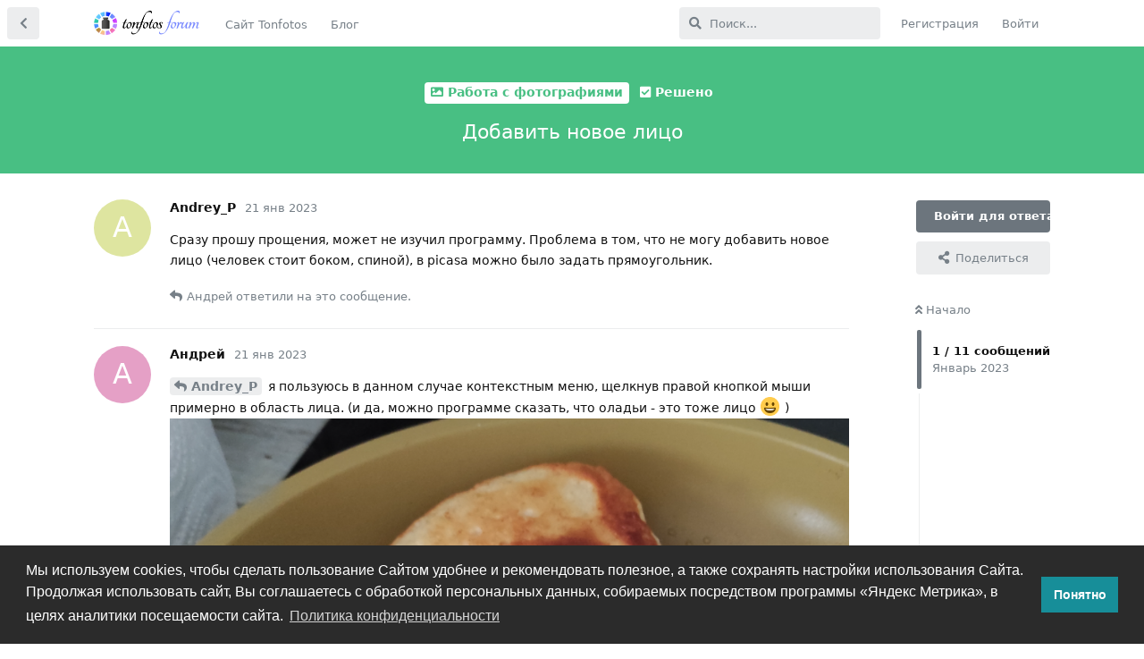

--- FILE ---
content_type: text/html; charset=utf-8
request_url: https://forum.tonfotos.com/d/137-dobavit-novoe-lico
body_size: 13441
content:
<!doctype html>
<html  dir="ltr"        lang="ru" >
    <head>
        <meta charset="utf-8">
        <title>Добавить новое лицо - Форум пользователей Tonfotos</title>

        <link rel="stylesheet" href="https://forum.tonfotos.com/assets/forum.css?v=105a4e64">
<link rel="canonical" href="https://forum.tonfotos.com/d/137-dobavit-novoe-lico">
<link rel="preload" href="https://forum.tonfotos.com/assets/forum.css?v=105a4e64" as="style">
<link rel="preload" href="https://forum.tonfotos.com/assets/forum.js?v=291956fe" as="script">
<link rel="preload" href="https://forum.tonfotos.com/assets/forum-ru.js?v=4d664d17" as="script">
<link rel="preload" href="https://forum.tonfotos.com/assets/fonts/fa-solid-900.woff2" as="font" type="font/woff2" crossorigin="">
<link rel="preload" href="https://forum.tonfotos.com/assets/fonts/fa-regular-400.woff2" as="font" type="font/woff2" crossorigin="">
<meta name="viewport" content="width=device-width, initial-scale=1, maximum-scale=1, minimum-scale=1">
<meta name="description" content="Сразу прошу прощения, может не изучил программу. Проблема в том, что не могу добавить новое лицо (человек стоит боком, спиной), в picasa можно было задать пр...">
<meta name="theme-color" content="#6c757d">
<meta name="application-name" content="Форум пользователей Tonfotos">
<meta name="robots" content="index, follow">
<meta name="twitter:card" content="summary_large_image">
<meta name="twitter:image" content="https://forum.tonfotos.com/assets/site-image-xdmlyvzp.png">
<meta name="twitter:title" content="Добавить новое лицо">
<meta name="article:published_time" content="2023-01-21T17:19:54+00:00">
<meta name="twitter:description" content="Сразу прошу прощения, может не изучил программу. Проблема в том, что не могу добавить новое лицо (человек стоит боком, спиной), в picasa можно было задать пр...">
<meta name="twitter:url" content="https://forum.tonfotos.com/d/137-dobavit-novoe-lico">
<link rel="shortcut icon" href="https://forum.tonfotos.com/assets/favicon-zjqq9in8.png">
<meta property="og:site_name" content="Форум пользователей Tonfotos">
<meta property="og:type" content="article">
<meta property="og:image" content="https://forum.tonfotos.com/assets/site-image-xdmlyvzp.png">
<meta property="og:title" content="Добавить новое лицо">
<meta property="og:description" content="Сразу прошу прощения, может не изучил программу. Проблема в том, что не могу добавить новое лицо (человек стоит боком, спиной), в picasa можно было задать пр...">
<meta property="og:url" content="https://forum.tonfotos.com/d/137-dobavit-novoe-lico">
<script type="application/ld+json">[{"@context":"http:\/\/schema.org","@type":"QAPage","publisher":{"@type":"Organization","name":"\u0424\u043e\u0440\u0443\u043c \u043f\u043e\u043b\u044c\u0437\u043e\u0432\u0430\u0442\u0435\u043b\u0435\u0439 Tonfotos","url":"https:\/\/forum.tonfotos.com","description":"\u0424\u043e\u0440\u0443\u043c \u043e \u043c\u0435\u043d\u0435\u0434\u0436\u0435\u0440\u0435 \u0430\u0440\u0445\u0438\u0432\u0430 \u0444\u043e\u0442\u043e\u0433\u0440\u0430\u0444\u0438\u0439 Tonfotos, \u0438\u0434\u0435\u0438 \u0435\u0433\u043e \u0440\u0430\u0437\u0432\u0438\u0442\u0438\u044f, \u0430 \u0442\u0430\u043a\u0436\u0435 \u0440\u0430\u0437\u043b\u0438\u0447\u043d\u044b\u0435 \u043b\u0430\u0439\u0444\u0445\u0430\u043a\u0438 \u043f\u043e \u0440\u0430\u0431\u043e\u0442\u0435 \u0441 \u0430\u0440\u0445\u0438\u0432\u043e\u043c \u0444\u043e\u0442\u043e\u0433\u0440\u0430\u0444\u0438\u0439","logo":"https:\/\/forum.tonfotos.com\/assets\/logo-tdahetaa.png"},"image":"https:\/\/forum.tonfotos.com\/assets\/site-image-xdmlyvzp.png","headline":"\u0414\u043e\u0431\u0430\u0432\u0438\u0442\u044c \u043d\u043e\u0432\u043e\u0435 \u043b\u0438\u0446\u043e","datePublished":"2023-01-21T17:19:54+00:00","description":"\u0421\u0440\u0430\u0437\u0443 \u043f\u0440\u043e\u0448\u0443 \u043f\u0440\u043e\u0449\u0435\u043d\u0438\u044f, \u043c\u043e\u0436\u0435\u0442 \u043d\u0435 \u0438\u0437\u0443\u0447\u0438\u043b \u043f\u0440\u043e\u0433\u0440\u0430\u043c\u043c\u0443. \u041f\u0440\u043e\u0431\u043b\u0435\u043c\u0430 \u0432 \u0442\u043e\u043c, \u0447\u0442\u043e \u043d\u0435 \u043c\u043e\u0433\u0443 \u0434\u043e\u0431\u0430\u0432\u0438\u0442\u044c \u043d\u043e\u0432\u043e\u0435 \u043b\u0438\u0446\u043e (\u0447\u0435\u043b\u043e\u0432\u0435\u043a \u0441\u0442\u043e\u0438\u0442 \u0431\u043e\u043a\u043e\u043c, \u0441\u043f\u0438\u043d\u043e\u0439), \u0432 picasa \u043c\u043e\u0436\u043d\u043e \u0431\u044b\u043b\u043e \u0437\u0430\u0434\u0430\u0442\u044c \u043f\u0440...","url":"https:\/\/forum.tonfotos.com\/d\/137-dobavit-novoe-lico","mainEntity":{"@type":"Question","name":"\u0414\u043e\u0431\u0430\u0432\u0438\u0442\u044c \u043d\u043e\u0432\u043e\u0435 \u043b\u0438\u0446\u043e","text":"\u003Cp\u003E\u0421\u0440\u0430\u0437\u0443 \u043f\u0440\u043e\u0448\u0443 \u043f\u0440\u043e\u0449\u0435\u043d\u0438\u044f, \u043c\u043e\u0436\u0435\u0442 \u043d\u0435 \u0438\u0437\u0443\u0447\u0438\u043b \u043f\u0440\u043e\u0433\u0440\u0430\u043c\u043c\u0443. \u041f\u0440\u043e\u0431\u043b\u0435\u043c\u0430 \u0432 \u0442\u043e\u043c, \u0447\u0442\u043e \u043d\u0435 \u043c\u043e\u0433\u0443 \u0434\u043e\u0431\u0430\u0432\u0438\u0442\u044c \u043d\u043e\u0432\u043e\u0435 \u043b\u0438\u0446\u043e (\u0447\u0435\u043b\u043e\u0432\u0435\u043a \u0441\u0442\u043e\u0438\u0442 \u0431\u043e\u043a\u043e\u043c, \u0441\u043f\u0438\u043d\u043e\u0439), \u0432 picasa \u043c\u043e\u0436\u043d\u043e \u0431\u044b\u043b\u043e \u0437\u0430\u0434\u0430\u0442\u044c \u043f\u0440\u044f\u043c\u043e\u0443\u0433\u043e\u043b\u044c\u043d\u0438\u043a.\u003C\/p\u003E","dateCreated":"2023-01-21T17:19:54+00:00","author":{"@type":"Person","name":"Andrey_P"},"answerCount":11,"suggestedAnswer":[{"@type":"Answer","text":"\u003Cp\u003E\u003Ca href=\"https:\/\/forum.tonfotos.com\/d\/137\/1\" class=\"PostMention\" data-id=\"807\" rel=\"\" target=\"\"\u003EAndrey_P\u003C\/a\u003E \u044f \u043f\u043e\u043b\u044c\u0437\u0443\u044e\u0441\u044c \u0432 \u0434\u0430\u043d\u043d\u043e\u043c \u0441\u043b\u0443\u0447\u0430\u0435 \u043a\u043e\u043d\u0442\u0435\u043a\u0441\u0442\u043d\u044b\u043c \u043c\u0435\u043d\u044e, \u0449\u0435\u043b\u043a\u043d\u0443\u0432 \u043f\u0440\u0430\u0432\u043e\u0439 \u043a\u043d\u043e\u043f\u043a\u043e\u0439 \u043c\u044b\u0448\u0438 \u043f\u0440\u0438\u043c\u0435\u0440\u043d\u043e \u0432 \u043e\u0431\u043b\u0430\u0441\u0442\u044c \u043b\u0438\u0446\u0430. (\u0438 \u0434\u0430, \u043c\u043e\u0436\u043d\u043e \u043f\u0440\u043e\u0433\u0440\u0430\u043c\u043c\u0435 \u0441\u043a\u0430\u0437\u0430\u0442\u044c, \u0447\u0442\u043e \u043e\u043b\u0430\u0434\u044c\u0438 - \u044d\u0442\u043e \u0442\u043e\u0436\u0435 \u043b\u0438\u0446\u043e  \ud83d\ude00 ) \u003Cbr\u003E\n \u003Cimg src=\"https:\/\/forum.tonfotos.com\/assets\/files\/2023-01-21\/1674330863-185271-dobavlenielica.png\" title=\"\" alt=\"\"\u003E\u003C\/p\u003E\n","dateCreated":"2023-01-21T19:55:59+00:00","url":"https:\/\/forum.tonfotos.com\/d\/137-dobavit-novoe-lico\/2","author":{"@type":"Person","name":"\u0410\u043d\u0434\u0440\u0435\u0439"},"upvoteCount":2},{"@type":"Answer","text":"\u003Cp\u003E\u003Cimg src=\"https:\/\/forum.tonfotos.com\/assets\/files\/2023-01-21\/1674331810-482353-111111.jpg\" title=\"\" alt=\"\"\u003E\u003C\/p\u003E\n","dateCreated":"2023-01-21T20:10:15+00:00","url":"https:\/\/forum.tonfotos.com\/d\/137-dobavit-novoe-lico\/3","author":{"@type":"Person","name":"Andrey_P"},"upvoteCount":2},{"@type":"Answer","text":"\u003Cp\u003E\u003Ca href=\"https:\/\/forum.tonfotos.com\/d\/137\/3\" class=\"PostMention\" data-id=\"809\" rel=\"\" target=\"\"\u003EAndrey_P\u003C\/a\u003E \u043a\u0443\u0434\u0430 \u0438\u043c\u0435\u043d\u043d\u043e \u043d\u0430 \u0434\u0430\u043d\u043d\u043e\u043c \u043f\u0440\u0438\u043c\u0435\u0440\u0435 \u0432\u044b \u043a\u043b\u0438\u043a\u0430\u043b\u0438 \u043c\u044b\u0448\u043a\u043e\u0439?\u003C\/p\u003E\n\n\u003Cp\u003E\u0412\u043e\u043e\u0431\u0449\u0435 \u0433\u043e\u0432\u043e\u0440\u044f, \u0444\u0443\u043d\u043a\u0446\u0438\u043e\u043d\u0430\u043b\u044c\u043d\u043e\u0441\u0442\u044c \u043b\u0438\u0446, \u0432 \u043f\u0435\u0440\u0432\u0443\u044e \u043e\u0447\u0435\u0440\u0435\u0434\u044c \u043d\u0443\u0436\u043d\u0430 \u0434\u043b\u044f \u043f\u043e\u043c\u0435\u0442\u043a\u0438 \u043b\u0438\u0446 \u043b\u044e\u0434\u0435\u0439, \u043a\u043e\u0442\u043e\u0440\u044b\u0435 \u0441\u043c\u043e\u0442\u0440\u044f\u0442 \u043f\u0440\u044f\u043c\u043e \u0432 \u043a\u0430\u043c\u0435\u0440\u0443. \u0414\u0430, \u043d\u0435\u0439\u0440\u043e\u0441\u0435\u0442\u0438 \u043d\u043e\u043d\u0447\u0435 \u0443\u043c\u043d\u044b\u0435 \u0438 \u0447\u0430\u0441\u0442\u043e \u0443\u043c\u0435\u044e\u0442 \u043e\u043f\u0440\u0435\u0434\u0435\u043b\u044f\u0442\u044c \u043b\u0438\u0446\u0430, \u0434\u0430\u0436\u0435 \u0435\u0441\u043b\u0438 \u043b\u0438\u0446\u043e \u043f\u043e\u0432\u0435\u0440\u043d\u0443\u0442\u043e \u0431\u043e\u043a\u043e\u043c \u0438\u043b\u0438 \u0434\u0430\u0436\u0435 \u0447\u0430\u0441\u0442\u0438\u0447\u043d\u043e \u0441\u043a\u0440\u044b\u0442\u043e. \u041d\u043e \u044d\u0442\u043e \u0441\u043a\u043e\u0440\u0435\u0435 \u043f\u0440\u0438\u044f\u0442\u043d\u044b\u0439 \u0431\u043e\u043d\u0443\u0441, \u043d\u0435\u0436\u0435\u043b\u0438 \u043e\u0431\u044f\u0437\u0430\u0442\u0435\u043b\u044c\u043d\u043e\u0435 \u0442\u0440\u0435\u0431\u043e\u0432\u0430\u043d\u0438\u0435, \u0438 \u043d\u0430\u0434\u0435\u0436\u043d\u043e\u0441\u0442\u044c \u0440\u0430\u0441\u043f\u043e\u0437\u043d\u0430\u0432\u0430\u043d\u0438\u044f \u0432 \u0442\u0430\u043a\u0438\u0445 \u0441\u043b\u0443\u0447\u0430\u044f\u0445 \u0432\u043e\u0432\u0441\u0435 \u043d\u0435 \u0433\u0430\u0440\u0430\u043d\u0442\u0438\u0440\u0443\u0435\u0442\u0441\u044f.\u003C\/p\u003E\n\n\u003Cp\u003E\u0412 \u0434\u0430\u043d\u043d\u043e\u043c \u0436\u0435 \u0441\u043b\u0443\u0447\u0430\u0435 \u0447\u0435\u043b\u043e\u0432\u0435\u043a \u0438 \u043d\u0435 \u0432 \u043f\u0440\u043e\u0444\u0438\u043b\u044c, \u0438 \u043d\u0435 \u0430\u043d\u0444\u0430\u0441, \u0435\u0433\u043e \u043b\u0438\u0446\u043e \u043f\u043e\u0432\u0435\u0440\u043d\u0443\u0442\u043e \u0432\u043d\u0438\u0437. \u0427\u0435\u0441\u0442\u043d\u043e \u0433\u043e\u0432\u043e\u0440\u044f, \u043d\u0438\u0447\u0435\u0433\u043e \u0443\u0434\u0438\u0432\u0438\u0442\u0435\u043b\u044c\u043d\u043e\u0433\u043e, \u0447\u0442\u043e \u043f\u0440\u043e\u0433\u0440\u0430\u043c\u043c\u0430 \u043d\u0435 \u043d\u0430\u0445\u043e\u0434\u0438\u0442 \u043b\u0438\u0446\u043e, \u0434\u0430\u0436\u0435 \u0435\u0441\u043b\u0438 \u0435\u0439 \u043d\u0430\u043f\u0440\u044f\u043c\u0443\u044e \u0443\u043a\u0430\u0437\u0430\u0442\u044c \u0433\u0434\u0435 \u043e\u043d\u043e. \u0412 \u043b\u044e\u0431\u043e\u043c \u0441\u043b\u0443\u0447\u0430\u0435, \u0435\u0439 \u043e\u0442 \u0442\u0430\u043a\u043e\u0433\u043e \u043b\u0438\u0446\u0430 \u043c\u0430\u043b\u043e \u043f\u0440\u043e\u043a\u0443 - \u043e\u043d\u0430 \u043d\u0435 \u0441\u043c\u043e\u0436\u0435\u0442 \u043d\u0430\u0434\u0435\u0436\u043d\u043e \u0440\u0430\u0441\u043f\u043e\u0437\u043d\u0430\u0442\u044c \u0435\u0433\u043e \u0438 \u0430\u0432\u0442\u043e\u043c\u0430\u0442\u0438\u0447\u0435\u0441\u043a\u0438 \u043e\u043f\u0440\u0435\u0434\u0435\u043b\u0438\u0442\u044c \u0441\u0445\u043e\u0436\u0435\u0441\u0442\u044c \u043b\u0438\u0446\u0430 \u0441 \u0434\u0440\u0443\u0433\u0438\u043c\u0438.\u003C\/p\u003E\n\n\u003Cp\u003E\u0422\u0443\u0442 \u043c\u044b \u0443\u0436\u0435 \u043f\u0440\u0438\u0431\u043b\u0438\u0436\u0430\u0435\u043c\u0441\u044f \u043a \u043a\u0430\u0442\u0435\u0433\u043e\u0440\u0438\u0438 \u0444\u043e\u0442\u043e\u0433\u0440\u0430\u0444\u0438\u0439, \u043a\u043e\u0442\u043e\u0440\u044b\u0435 \u043c\u044b \u0431\u044b \u0445\u043e\u0442\u0435\u043b\u0438 \u043e\u0442\u043d\u0435\u0441\u0442\u0438 \u0432 \u043f\u0435\u0440\u0441\u043e\u043d\u0430\u043b\u044c\u043d\u044b\u0439 \u0430\u043b\u044c\u0431\u043e\u043c \u0447\u0435\u043b\u043e\u0432\u0435\u043a\u0430, \u043d\u043e \u043b\u0438\u0446\u0430 \u043b\u0438\u0431\u043e \u0441\u043e\u0432\u0441\u0435\u043c \u043d\u0435\u0442 (\u043d\u0430\u043f\u0440\u0438\u043c\u0435\u0440, \u0441\u043f\u0438\u043d\u043e\u0439 \u043a \u043d\u0430\u043c \u0447\u0435\u043b\u043e\u0432\u0435\u043a), \u043b\u0438\u0431\u043e \u043e\u043d\u043e \u043e\u0447\u0435\u043d\u044c \u043f\u043b\u043e\u0445\u043e \u0432\u0438\u0434\u043d\u043e, \u043a\u0430\u043a \u0432 \u044d\u0442\u043e\u043c \u0441\u043b\u0443\u0447\u0430\u0435. \u041f\u043e\u043b\u044c\u0437\u043e\u0432\u0430\u0442\u0435\u043b\u0438 \u0443\u0436\u0435 \u043d\u0435\u043a\u043e\u0442\u043e\u0440\u043e\u0435 \u0432\u0440\u0435\u043c\u044f \u043f\u0440\u043e\u0441\u044f\u0442 \u0434\u043e\u0431\u0430\u0432\u0438\u0442\u044c \u043a\u0430\u043a\u043e\u0439-\u0442\u043e \u0441\u043f\u043e\u0441\u043e\u0431 \u044d\u0442\u043e \u0441\u0434\u0435\u043b\u0430\u0442\u044c, \u043d\u043e \u044f \u043f\u043e\u043a\u0430 \u0434\u0443\u043c\u0430\u044e, \u043a\u0430\u043a \u0438\u043c\u0435\u043d\u043d\u043e \u044d\u0442\u043e \u0440\u0435\u0430\u043b\u0438\u0437\u043e\u0432\u0430\u0442\u044c. \u041f\u0440\u043e\u0441\u0442\u043e\u0433\u043e \u0440\u0435\u0448\u0435\u043d\u0438\u044f \u043f\u043e\u043a\u0430 \u043d\u0435 \u043f\u0440\u0438\u0434\u0443\u043c\u0430\u043b.\u003C\/p\u003E","dateCreated":"2023-01-22T11:37:26+00:00","url":"https:\/\/forum.tonfotos.com\/d\/137-dobavit-novoe-lico\/4","author":{"@type":"Person","name":"\u0410\u043d\u0434\u0440\u0435\u0439"},"upvoteCount":3},{"@type":"Answer","text":"\u003Cp\u003E\u0421\u043f\u0430\u0441\u0438\u0431\u043e \u0437\u0430 \u043e\u0442\u0432\u0435\u0442\u003C\/p\u003E","dateCreated":"2023-01-22T13:17:39+00:00","url":"https:\/\/forum.tonfotos.com\/d\/137-dobavit-novoe-lico\/5","author":{"@type":"Person","name":"Andrey_P"},"upvoteCount":0},{"@type":"Answer","text":"\u003Cblockquote class=\"uncited\"\u003E\u003Cdiv\u003E\u003Cp\u003E\u003Ca href=\"https:\/\/forum.tonfotos.com\/d\/137\/4\" class=\"PostMention\" data-id=\"810\" rel=\"\" target=\"\"\u003E\u0410\u043d\u0434\u0440\u0435\u0439\u003C\/a\u003E \u043a\u0443\u0434\u0430 \u0438\u043c\u0435\u043d\u043d\u043e \u043d\u0430 \u0434\u0430\u043d\u043d\u043e\u043c \u043f\u0440\u0438\u043c\u0435\u0440\u0435 \u0432\u044b \u043a\u043b\u0438\u043a\u0430\u043b\u0438 \u043c\u044b\u0448\u043a\u043e\u0439?\u003C\/p\u003E\u003C\/div\u003E\u003C\/blockquote\u003E\n\n\u003Cp\u003E\u0432 \u0440\u0430\u0437\u043d\u044b\u0435 \u043c\u0435\u0441\u0442\u0430, \u043d\u043e \u043d\u0435 \u043f\u043e\u0439\u043c\u0430\u043b \u043b\u0438\u0446\u043e\u003C\/p\u003E","dateCreated":"2023-01-22T14:00:37+00:00","url":"https:\/\/forum.tonfotos.com\/d\/137-dobavit-novoe-lico\/6","author":{"@type":"Person","name":"Andrey_P"},"upvoteCount":0},{"@type":"Answer","text":"\u003Cp\u003E\u003Ca href=\"https:\/\/forum.tonfotos.com\/d\/137\/6\" class=\"PostMention\" data-id=\"816\" rel=\"\" target=\"\"\u003EAndrey_P\u003C\/a\u003E \u0422\u0435\u043f\u0435\u0440\u044c \u043f\u0440\u043e\u0431\u043b\u0435\u043c\u0443 \u043c\u043e\u0436\u043d\u043e \u0440\u0435\u0448\u0438\u0442\u044c \u0441 \u043f\u043e\u043c\u043e\u0449\u044c\u044e \u044d\u0442\u043e\u0439 \u0444\u0443\u043d\u043a\u0446\u0438\u0438: \u003Ca href=\"https:\/\/forum.tonfotos.com\/d\/1269-versiya-1110-dobavleniya-proizvolnyx-failov-v-personalnyi-albom\" rel=\"ugc noopener\" target=\"_self\"\u003Ehttps:\/\/forum.tonfotos.com\/d\/1269-versiya-1110-dobavleniya-proizvolnyx-failov-v-personalnyi-albom\u003C\/a\u003E\u003C\/p\u003E","dateCreated":"2024-11-29T08:01:44+00:00","url":"https:\/\/forum.tonfotos.com\/d\/137-dobavit-novoe-lico\/7","author":{"@type":"Person","name":"\u0410\u043d\u0434\u0440\u0435\u0439"},"upvoteCount":1},{"@type":"Answer","text":"\u003Cp\u003E\u0410 \u0443 \u043c\u0435\u043d\u044f \u043d\u0435 \u0432\u0438\u0434\u0438\u0442 \u0447\u0435\u043b\u043e\u0432\u0435\u043a\u0430 \u043a\u043e\u0442\u043e\u0440\u044b\u0439 \u043a\u0430\u0437\u0430\u043b\u043e\u0441\u044c \u0431\u044b \u043d\u0435 \u043f\u043b\u043e\u0445\u043e \u0432\u0438\u0434\u0435\u043d. \u0421\u043b\u0435\u0432\u0430 \u0434\u0435\u0432\u0443\u0448\u043a\u0430 \u0432 \u0433\u043e\u043b\u0443\u0431\u043e\u0439 \u0444\u0443\u0442\u0431\u043e\u043b\u043a\u0435. \u0418 \u0432\u043d\u043e\u0432\u044c \u043d\u0435 \u0445\u0432\u0430\u0442\u0430\u0435\u0442 \u0432\u043e\u0437\u043c\u043e\u0436\u043d\u043e\u0441\u0442\u0438 \u0432\u0440\u0443\u0447\u043d\u0443\u044e \u043d\u0430\u0440\u0438\u0441\u043e\u0432\u0430\u0442\u044c \u043f\u0440\u044f\u043c\u043e\u0443\u0433\u043e\u043b\u044c\u043d\u0438\u043a(((\u003Cimg src=\"https:\/\/forum.tonfotos.com\/assets\/files\/2025-03-06\/1741293970-439186-image.png\" title=\"\" alt=\"\"\u003E\u003Cbr\u003E\n\u0423\u0436\u0435 \u0443\u0434\u0430\u043b\u044f\u043b \u043b\u0438\u0446\u0430 \u0440\u044f\u0434\u043e\u043c \u0438 \u0432\u0441\u0451 \u0440\u0430\u0432\u043d\u043e \u043d\u0438 \u0432 \u043a\u0430\u043a\u0443\u044e(\u003C\/p\u003E ","dateCreated":"2025-03-06T20:47:39+00:00","url":"https:\/\/forum.tonfotos.com\/d\/137-dobavit-novoe-lico\/9","author":{"@type":"Person","name":"79269408847"},"upvoteCount":0},{"@type":"Answer","text":"\u003Cp\u003E\u003Ca href=\"https:\/\/forum.tonfotos.com\/d\/137\/9\" class=\"PostMention\" data-id=\"10931\" rel=\"\" target=\"\"\u003E79269408847\u003C\/a\u003E \u042d\u0442\u043e \u0432\u0438\u0434\u0438\u043c\u043e \u0438\u0437-\u0437\u0430 \u043d\u0435\u0441\u043a\u043e\u043b\u044c\u043a\u0438\u0445 \u0444\u0430\u043a\u0442\u043e\u0440\u043e\u0432 - \u043b\u0438\u0446\u043e \u043f\u043e\u0434 \u043d\u0430\u043a\u043b\u043e\u043d\u043e\u043c \u043f\u043e \u0441\u0440\u0430\u0432\u043d\u0435\u043d\u0438\u044e \u0441 \u0434\u0440\u0443\u0433\u0438\u043c\u0438 \u0438 \u0433\u0440\u0430\u043d\u0438\u0446\u0430 \u0441 \u043b\u0438\u0446\u0430\u043c\u0438 \u0441\u043e\u0441\u0435\u0434\u0435\u0439 \u043d\u0435 \u0447\u0435\u0442\u043a\u0430\u044f. \u003Cbr\u003E\n\u0422\u043e\u0436\u0435 \u0431\u044b\u0432\u0430\u044e\u0442 \u0442\u0430\u043a\u0438\u0435 \u0444\u043e\u0442\u043e - \u0435\u0441\u043b\u0438 \u0432 \u043a\u0430\u0434\u0440\u0435 \u0434\u0432\u0430 \u0447\u0435\u043b\u043e\u0432\u0435\u043a\u0430 \u0432\u043f\u043b\u043e\u0442\u043d\u0443\u044e \u0434\u0435\u0440\u0436\u0430\u0442 \u0433\u043e\u043b\u043e\u0432\u044b \u0438\u043b\u0438 \u043d\u0430\u043f\u0440\u0438\u043c\u0435\u0440 \u0446\u0435\u043b\u0443\u044e\u0442\u0441\u044f - \u0430\u043b\u0433\u043e\u0440\u0438\u0442\u043c \u0438\u043b\u0438 \u0432\u044b\u0434\u0435\u043b\u044f\u0435\u0442 \u043e\u0431\u043e\u0438\u0445 \u043e\u0434\u043d\u043e\u0439 \u0440\u0430\u043c\u043a\u043e\u0439 \u0438\u043b\u0438 \u043d\u0438\u043a\u043e\u0433\u043e \u043d\u0435 \u043c\u043e\u0436\u0435\u0442 \u043d\u0430\u0439\u0442\u0438.\u003C\/p\u003E ","dateCreated":"2025-03-07T05:31:26+00:00","url":"https:\/\/forum.tonfotos.com\/d\/137-dobavit-novoe-lico\/10","author":{"@type":"Person","name":"ok1ean"},"upvoteCount":0},{"@type":"Answer","text":"\u003Cp\u003E\u003Ca href=\"https:\/\/forum.tonfotos.com\/d\/137\/10\" class=\"PostMention\" data-id=\"10934\" rel=\"\" target=\"\"\u003Eok1ean\u003C\/a\u003E \u0414\u043b\u044f \u0442\u0430\u043a\u0438\u0445 \u0441\u043b\u0443\u0447\u0430\u0435\u0432 \u0438 \u0431\u044b\u043b\u0430 \u0434\u043e\u0431\u0430\u0432\u043b\u0435\u043d\u0430 \u0432\u043e\u0437\u043c\u043e\u0436\u043d\u043e\u0441\u0442\u044c \u0434\u043e\u0431\u0430\u0432\u043b\u044f\u0442\u044c \u0444\u043e\u0442\u043e \u0432 \u0430\u043b\u044c\u0431\u043e\u043c \u0447\u0435\u043b\u043e\u0432\u0435\u043a\u0430 \u0431\u0435\u0437 \u0432\u044b\u0434\u0435\u043b\u0435\u043d\u0438\u044f \u043b\u0438\u0446\u0430.\u003C\/p\u003E","dateCreated":"2025-03-07T07:53:15+00:00","url":"https:\/\/forum.tonfotos.com\/d\/137-dobavit-novoe-lico\/11","author":{"@type":"Person","name":"\u0410\u043d\u0434\u0440\u0435\u0439"},"upvoteCount":3},{"@type":"Answer","text":"\u003Cp\u003E\u041f\u043e\u0434\u0441\u043a\u0430\u0436\u0438\u0442\u0435, \u043a\u0430\u043a \u043f\u043e\u0434\u0442\u0432\u0435\u0440\u0434\u0438\u0442\u044c \u0432\u0441\u0435 \u043b\u0438\u0446\u0430 \u0432 \u0433\u0440\u0443\u043f\u043f\u0435? \u0414\u043e\u0431\u0430\u0432\u0438\u043b \u043d\u043e\u0432\u043e\u0433\u043e \u0447\u0435\u043b\u043e\u0432\u0435\u043a\u0430, \u043d\u0430\u0439\u0434\u0435\u043d\u043e 100500 \u0444\u043e\u0442\u043e\u0433\u0440\u0430\u0444\u0438\u0439, \u043a\u0430\u0436\u0434\u0443\u044e \u043d\u0443\u0436\u043d\u043e \u043f\u043e\u0434\u0442\u0432\u0435\u0440\u0434\u0438\u0442\u044c.\u003C\/p\u003E","dateCreated":"2025-03-12T06:02:12+00:00","url":"https:\/\/forum.tonfotos.com\/d\/137-dobavit-novoe-lico\/12","author":{"@type":"Person","name":"EPhilippov"},"upvoteCount":0}]}},{"@context":"http:\/\/schema.org","@type":"BreadcrumbList","itemListElement":{"@type":"ListItem","name":"\u0420\u0435\u0448\u0435\u043d\u043e","item":"https:\/\/forum.tonfotos.com\/t\/solved","position":2}},{"@context":"http:\/\/schema.org","@type":"WebSite","url":"https:\/\/forum.tonfotos.com\/","potentialAction":{"@type":"SearchAction","target":"https:\/\/forum.tonfotos.com\/?q={search_term_string}","query-input":"required name=search_term_string"}}]</script>
<!-- Yandex.Metrika counter --> <script type="text/javascript" >    (function(m,e,t,r,i,k,a){m[i]=m[i]||function(){(m[i].a=m[i].a||[]).push(arguments)};    m[i].l=1*new Date();k=e.createElement(t),a=e.getElementsByTagName(t)[0],k.async=1,k.src=r,a.parentNode.insertBefore(k,a)})    (window, document, "script", "https://mc.yandex.ru/metrika/tag.js", "ym");     ym(88899700, "init", {         clickmap:true,         trackLinks:true,         accurateTrackBounce:true    }); </script> <noscript><div><img src="https://mc.yandex.ru/watch/88899700" style="position:absolute; left:-9999px;" alt="" /></div></noscript> <!-- /Yandex.Metrika counter -->
<!-- Global site tag (gtag.js) - Google Analytics --> <script async src="https://www.googletagmanager.com/gtag/js?id=G-M5YBNB73NN"></script> <script>   window.dataLayer = window.dataLayer || [];   function gtag(){dataLayer.push(arguments);}   gtag('js', new Date());    gtag('config', 'G-M5YBNB73NN'); </script>
    </head>

    <body>
        <div id="app" class="App">

    <div id="app-navigation" class="App-navigation"></div>

    <div id="drawer" class="App-drawer">

        <header id="header" class="App-header">
            <div id="header-navigation" class="Header-navigation"></div>
            <div class="container">
                <h1 class="Header-title">
                    <a href="https://forum.tonfotos.com" id="home-link">
                                                    <img src="https://forum.tonfotos.com/assets/logo-tdahetaa.png" alt="Форум пользователей Tonfotos" class="Header-logo">
                                            </a>
                </h1>
                <div id="header-primary" class="Header-primary"></div>
                <div id="header-secondary" class="Header-secondary"></div>
            </div>
        </header>

    </div>

    <main class="App-content">
        <div id="content"></div>

        <div id="flarum-loading" style="display: none">
    Загрузка...
</div>

<noscript>
    <div class="Alert">
        <div class="container">
            Этот сайт лучше всего просматривать в современном браузере с включённым JavaScript.
        </div>
    </div>
</noscript>

<div id="flarum-loading-error" style="display: none">
    <div class="Alert">
        <div class="container">
            Что-то пошло не так при попытке загрузить полную версию этого сайта. Попробуйте обновить страницу с удалением кэша браузера (CTRL+F5) для решения этой проблемы.
        </div>
    </div>
</div>

<noscript id="flarum-content">
    <div class="container">
    <h2>Добавить новое лицо</h2>

    <div>
                    <div>
                                <h3>Andrey_P</h3>
                <div class="Post-body">
                    <p>Сразу прошу прощения, может не изучил программу. Проблема в том, что не могу добавить новое лицо (человек стоит боком, спиной), в picasa можно было задать прямоугольник.</p>
                </div>
            </div>

            <hr>
                    <div>
                                <h3>Андрей</h3>
                <div class="Post-body">
                    <p><a href="https://forum.tonfotos.com/d/137/1" class="PostMention" data-id="807" rel="" target="">Andrey_P</a> я пользуюсь в данном случае контекстным меню, щелкнув правой кнопкой мыши примерно в область лица. (и да, можно программе сказать, что оладьи - это тоже лицо  😀 ) <br>
 <img src="https://forum.tonfotos.com/assets/files/2023-01-21/1674330863-185271-dobavlenielica.png" title="" alt=""></p>

                </div>
            </div>

            <hr>
                    <div>
                                <h3>Andrey_P</h3>
                <div class="Post-body">
                    <p><img src="https://forum.tonfotos.com/assets/files/2023-01-21/1674331810-482353-111111.jpg" title="" alt=""></p>

                </div>
            </div>

            <hr>
                    <div>
                                <h3>Андрей</h3>
                <div class="Post-body">
                    <p><a href="https://forum.tonfotos.com/d/137/3" class="PostMention" data-id="809" rel="" target="">Andrey_P</a> куда именно на данном примере вы кликали мышкой?</p>

<p>Вообще говоря, функциональность лиц, в первую очередь нужна для пометки лиц людей, которые смотрят прямо в камеру. Да, нейросети нонче умные и часто умеют определять лица, даже если лицо повернуто боком или даже частично скрыто. Но это скорее приятный бонус, нежели обязательное требование, и надежность распознавания в таких случаях вовсе не гарантируется.</p>

<p>В данном же случае человек и не в профиль, и не анфас, его лицо повернуто вниз. Честно говоря, ничего удивительного, что программа не находит лицо, даже если ей напрямую указать где оно. В любом случае, ей от такого лица мало проку - она не сможет надежно распознать его и автоматически определить схожесть лица с другими.</p>

<p>Тут мы уже приближаемся к категории фотографий, которые мы бы хотели отнести в персональный альбом человека, но лица либо совсем нет (например, спиной к нам человек), либо оно очень плохо видно, как в этом случае. Пользователи уже некоторое время просят добавить какой-то способ это сделать, но я пока думаю, как именно это реализовать. Простого решения пока не придумал.</p>
                </div>
            </div>

            <hr>
                    <div>
                                <h3>Andrey_P</h3>
                <div class="Post-body">
                    <blockquote class="uncited"><div><p><a href="https://forum.tonfotos.com/d/137/4" class="PostMention" data-id="810" rel="" target="">Андрей</a> куда именно на данном примере вы кликали мышкой?</p></div></blockquote>

<p>в разные места, но не поймал лицо</p>
                </div>
            </div>

            <hr>
                    <div>
                                <h3>Andrey_P</h3>
                <div class="Post-body">
                    <p>Спасибо за ответ</p>
                </div>
            </div>

            <hr>
                    <div>
                                <h3>Андрей</h3>
                <div class="Post-body">
                    <p><a href="https://forum.tonfotos.com/d/137/6" class="PostMention" data-id="816" rel="" target="">Andrey_P</a> Теперь проблему можно решить с помощью этой функции: <a href="https://forum.tonfotos.com/d/1269-versiya-1110-dobavleniya-proizvolnyx-failov-v-personalnyi-albom" rel="ugc noopener" target="_self">https://forum.tonfotos.com/d/1269-versiya-1110-dobavleniya-proizvolnyx-failov-v-personalnyi-albom</a></p>
                </div>
            </div>

            <hr>
                    <div>
                                <h3>79269408847</h3>
                <div class="Post-body">
                    <p>А у меня не видит человека который казалось бы не плохо виден. Слева девушка в голубой футболке. И вновь не хватает возможности вручную нарисовать прямоугольник(((<img src="https://forum.tonfotos.com/assets/files/2025-03-06/1741293970-439186-image.png" title="" alt=""><br>
Уже удалял лица рядом и всё равно ни в какую(</p> 
                </div>
            </div>

            <hr>
                    <div>
                                <h3>ok1ean</h3>
                <div class="Post-body">
                    <p><a href="https://forum.tonfotos.com/d/137/9" class="PostMention" data-id="10931" rel="" target="">79269408847</a> Это видимо из-за нескольких факторов - лицо под наклоном по сравнению с другими и граница с лицами соседей не четкая. <br>
Тоже бывают такие фото - если в кадре два человека вплотную держат головы или например целуются - алгоритм или выделяет обоих одной рамкой или никого не может найти.</p> 
                </div>
            </div>

            <hr>
                    <div>
                                <h3>Андрей</h3>
                <div class="Post-body">
                    <p><a href="https://forum.tonfotos.com/d/137/10" class="PostMention" data-id="10934" rel="" target="">ok1ean</a> Для таких случаев и была добавлена возможность добавлять фото в альбом человека без выделения лица.</p>
                </div>
            </div>

            <hr>
            </div>

    
    </div>

</noscript>


        <div class="App-composer">
            <div class="container">
                <div id="composer"></div>
            </div>
        </div>
    </main>

</div>




        <div id="modal"></div>
        <div id="alerts"></div>

        <script>
            document.getElementById('flarum-loading').style.display = 'block';
            var flarum = {extensions: {}};
        </script>

        <script src="https://forum.tonfotos.com/assets/forum.js?v=291956fe"></script>
<script src="https://forum.tonfotos.com/assets/forum-ru.js?v=4d664d17"></script>

        <script>
            document.getElementById('flarum-loading').style.display = 'none';

            try {
                flarum.core.app.load({"resources":[{"type":"forums","id":"1","attributes":{"title":"\u0424\u043e\u0440\u0443\u043c \u043f\u043e\u043b\u044c\u0437\u043e\u0432\u0430\u0442\u0435\u043b\u0435\u0439 Tonfotos","description":"\u0424\u043e\u0440\u0443\u043c \u043e \u043c\u0435\u043d\u0435\u0434\u0436\u0435\u0440\u0435 \u0430\u0440\u0445\u0438\u0432\u0430 \u0444\u043e\u0442\u043e\u0433\u0440\u0430\u0444\u0438\u0439 Tonfotos, \u0438\u0434\u0435\u0438 \u0435\u0433\u043e \u0440\u0430\u0437\u0432\u0438\u0442\u0438\u044f, \u0430 \u0442\u0430\u043a\u0436\u0435 \u0440\u0430\u0437\u043b\u0438\u0447\u043d\u044b\u0435 \u043b\u0430\u0439\u0444\u0445\u0430\u043a\u0438 \u043f\u043e \u0440\u0430\u0431\u043e\u0442\u0435 \u0441 \u0430\u0440\u0445\u0438\u0432\u043e\u043c \u0444\u043e\u0442\u043e\u0433\u0440\u0430\u0444\u0438\u0439","showLanguageSelector":false,"baseUrl":"https:\/\/forum.tonfotos.com","basePath":"","debug":false,"apiUrl":"https:\/\/forum.tonfotos.com\/api","welcomeTitle":"\u0414\u043e\u0431\u0440\u043e \u043f\u043e\u0436\u0430\u043b\u043e\u0432\u0430\u0442\u044c \u043d\u0430 \u0444\u043e\u0440\u0443\u043c \u043f\u043e\u043b\u044c\u0437\u043e\u0432\u0430\u0442\u0435\u043b\u0435\u0439 Tonfotos!","welcomeMessage":"\u041e\u0431\u0441\u0443\u0436\u0434\u0430\u0435\u043c \u043f\u0440\u043e\u0433\u0440\u0430\u043c\u043c\u0443, \u0438\u0434\u0435\u0438 \u0435\u0435 \u0440\u0430\u0437\u0432\u0438\u0442\u0438\u044f, \u0430 \u0442\u0430\u043a\u0436\u0435 \u0440\u0430\u0437\u043b\u0438\u0447\u043d\u044b\u0435 \u043b\u0430\u0439\u0444\u0445\u0430\u043a\u0438 \u043f\u043e \u0440\u0430\u0431\u043e\u0442\u0435 \u0441 \u0430\u0440\u0445\u0438\u0432\u043e\u043c \u0444\u043e\u0442\u043e\u0433\u0440\u0430\u0444\u0438\u0439. \u041f\u043e\u0436\u0430\u043b\u0443\u0439\u0441\u0442\u0430, \u043e\u0437\u043d\u0430\u043a\u043e\u043c\u044c\u0442\u0435\u0441\u044c \u0441 \u003Ca href=\u0022https:\/\/forum.tonfotos.com\/d\/501-kak-pravilno-zadavat-voprosy-i-obrashhatsya-s-problemoi\u0022\u003E\u003Cb\u003E\u041f\u0440\u0430\u0432\u0438\u043b\u0430\u043c\u0438 \u0444\u043e\u0440\u0443\u043c\u0430\u003C\/b\u003E\u003C\/a\u003E \u043f\u0440\u0435\u0436\u0434\u0435 \u0447\u0435\u043c \u0437\u0430\u0434\u0430\u0432\u0430\u0442\u044c \u0441\u0432\u043e\u0439 \u0432\u043e\u043f\u0440\u043e\u0441.","themePrimaryColor":"#6c757d","themeSecondaryColor":"#6c757d","logoUrl":"https:\/\/forum.tonfotos.com\/assets\/logo-tdahetaa.png","faviconUrl":"https:\/\/forum.tonfotos.com\/assets\/favicon-zjqq9in8.png","headerHtml":null,"footerHtml":null,"allowSignUp":true,"defaultRoute":"\/all","canViewForum":true,"canStartDiscussion":false,"canSearchUsers":false,"canViewFlags":false,"guidelinesUrl":null,"canBypassTagCounts":false,"minPrimaryTags":"1","maxPrimaryTags":"1","minSecondaryTags":"0","maxSecondaryTags":"3","fof-upload.canUpload":false,"fof-upload.canDownload":false,"fof-upload.composerButtonVisiblity":"both","fof-terms.signup-legal-text":"\u041d\u0430\u0436\u0438\u043c\u0430\u044f \u043a\u043d\u043e\u043f\u043a\u0443 \u00ab\u0420\u0435\u0433\u0438\u0441\u0442\u0440\u0430\u0446\u0438\u044f\u00bb, \u044f \u0441\u043e\u0433\u043b\u0430\u0448\u0430\u044e\u0441\u044c \u0441 \u041f\u0440\u0430\u0432\u0438\u043b\u0430\u043c\u0438 \u0424\u043e\u0440\u0443\u043c\u0430","fof-terms.hide-updated-at":false,"fof-terms.date-format":"YYYY-MM-DD","fof-terms.canSeeUserPoliciesState":false,"fof-share-social.networks":["facebook","twitter","linkedin","whatsapp","telegram","vkontakte","odnoklassniki"],"fof-merge-discussions.search_limit":4,"fof-cookie-consent.consentText":"\u041c\u044b \u0438\u0441\u043f\u043e\u043b\u044c\u0437\u0443\u0435\u043c cookies, \u0447\u0442\u043e\u0431\u044b \u0441\u0434\u0435\u043b\u0430\u0442\u044c \u043f\u043e\u043b\u044c\u0437\u043e\u0432\u0430\u043d\u0438\u0435 \u0421\u0430\u0439\u0442\u043e\u043c \u0443\u0434\u043e\u0431\u043d\u0435\u0435 \u0438 \u0440\u0435\u043a\u043e\u043c\u0435\u043d\u0434\u043e\u0432\u0430\u0442\u044c \u043f\u043e\u043b\u0435\u0437\u043d\u043e\u0435, \u0430 \u0442\u0430\u043a\u0436\u0435 \u0441\u043e\u0445\u0440\u0430\u043d\u044f\u0442\u044c \u043d\u0430\u0441\u0442\u0440\u043e\u0439\u043a\u0438 \u0438\u0441\u043f\u043e\u043b\u044c\u0437\u043e\u0432\u0430\u043d\u0438\u044f \u0421\u0430\u0439\u0442\u0430. \u041f\u0440\u043e\u0434\u043e\u043b\u0436\u0430\u044f \u0438\u0441\u043f\u043e\u043b\u044c\u0437\u043e\u0432\u0430\u0442\u044c \u0441\u0430\u0439\u0442, \u0412\u044b \u0441\u043e\u0433\u043b\u0430\u0448\u0430\u0435\u0442\u0435\u0441\u044c \u0441 \u043e\u0431\u0440\u0430\u0431\u043e\u0442\u043a\u043e\u0439 \u043f\u0435\u0440\u0441\u043e\u043d\u0430\u043b\u044c\u043d\u044b\u0445 \u0434\u0430\u043d\u043d\u044b\u0445, \u0441\u043e\u0431\u0438\u0440\u0430\u0435\u043c\u044b\u0445 \u043f\u043e\u0441\u0440\u0435\u0434\u0441\u0442\u0432\u043e\u043c \u043f\u0440\u043e\u0433\u0440\u0430\u043c\u043c\u044b \u00ab\u042f\u043d\u0434\u0435\u043a\u0441 \u041c\u0435\u0442\u0440\u0438\u043a\u0430\u00bb, \u0432 \u0446\u0435\u043b\u044f\u0445 \u0430\u043d\u0430\u043b\u0438\u0442\u0438\u043a\u0438 \u043f\u043e\u0441\u0435\u0449\u0430\u0435\u043c\u043e\u0441\u0442\u0438 \u0441\u0430\u0439\u0442\u0430.","fof-cookie-consent.buttonText":"\u041f\u043e\u043d\u044f\u0442\u043d\u043e","fof-cookie-consent.learnMoreLinkText":"\u041f\u043e\u043b\u0438\u0442\u0438\u043a\u0430 \u043a\u043e\u043d\u0444\u0438\u0434\u0435\u043d\u0446\u0438\u0430\u043b\u044c\u043d\u043e\u0441\u0442\u0438","fof-cookie-consent.learnMoreLinkUrl":"https:\/\/tonfotos.com\/ru\/legal\/privacy-policy\/","fof-cookie-consent.backgroundColor":"#2b2b2b","fof-cookie-consent.textColor":"#ffffff","fof-cookie-consent.buttonBackgroundColor":"#178e99","fof-cookie-consent.buttonTextColor":"#ffffff","fof-cookie-consent.ccTheme":"#2b2b2b","displayNameDriver":"nickname","setNicknameOnRegistration":true,"randomizeUsernameOnRegistration":false,"allowUsernameMentionFormat":true},"relationships":{"groups":{"data":[{"type":"groups","id":"1"},{"type":"groups","id":"2"},{"type":"groups","id":"3"},{"type":"groups","id":"4"}]},"tags":{"data":[{"type":"tags","id":"1"},{"type":"tags","id":"2"},{"type":"tags","id":"3"},{"type":"tags","id":"4"},{"type":"tags","id":"5"},{"type":"tags","id":"6"}]},"fofTermsPolicies":{"data":[{"type":"fof-terms-policies","id":"1"}]},"links":{"data":[{"type":"links","id":"1"},{"type":"links","id":"2"}]}}},{"type":"groups","id":"1","attributes":{"nameSingular":"\u0410\u0434\u043c\u0438\u043d","namePlural":"\u0410\u0434\u043c\u0438\u043d\u044b","color":"#B72A2A","icon":"fas fa-wrench","isHidden":0}},{"type":"groups","id":"2","attributes":{"nameSingular":"\u0413\u043e\u0441\u0442\u044c","namePlural":"\u0413\u043e\u0441\u0442\u0438","color":null,"icon":null,"isHidden":0}},{"type":"groups","id":"3","attributes":{"nameSingular":"\u041f\u043e\u043b\u044c\u0437\u043e\u0432\u0430\u0442\u0435\u043b\u044c","namePlural":"\u041f\u043e\u043b\u044c\u0437\u043e\u0432\u0430\u0442\u0435\u043b\u0438","color":null,"icon":null,"isHidden":0}},{"type":"groups","id":"4","attributes":{"nameSingular":"\u041c\u043e\u0434\u0435\u0440","namePlural":"\u041c\u043e\u0434\u0435\u0440\u044b","color":"#80349E","icon":"fas fa-bolt","isHidden":0}},{"type":"tags","id":"1","attributes":{"name":"\u041d\u043e\u0432\u043e\u0441\u0442\u0438 \u043e \u043e\u0431\u044a\u044f\u0432\u043b\u0435\u043d\u0438\u044f","description":"\u0410\u043d\u043e\u043d\u0441\u044b \u043e\u0442 \u043a\u043e\u043c\u0430\u043d\u0434\u044b Tonfotos \u0438 \u043c\u043e\u0434\u0435\u0440\u0430\u0442\u043e\u0440\u043e\u0432 \u0444\u043e\u0440\u0443\u043c\u0430","slug":"news","color":"#4B93D1","backgroundUrl":null,"backgroundMode":null,"icon":"fas fa-newspaper","discussionCount":24,"position":0,"defaultSort":null,"isChild":false,"isHidden":false,"lastPostedAt":"2026-01-15T15:20:47+00:00","canStartDiscussion":false,"canAddToDiscussion":false,"subscription":null}},{"type":"tags","id":"2","attributes":{"name":"\u041e\u0448\u0438\u0431\u043a\u0438","description":"\u0420\u0430\u0437\u0434\u0435\u043b \u0434\u043b\u044f \u0440\u0435\u0448\u0435\u043d\u0438\u044f \u043f\u0440\u043e\u0431\u043b\u0435\u043c \u0441 \u0438\u0441\u043f\u043e\u043b\u044c\u0437\u043e\u0432\u0430\u043d\u0438\u0435\u043c \u043f\u0440\u043e\u0433\u0440\u0430\u043c\u043c\u044b","slug":"bugs","color":"#e7672e","backgroundUrl":null,"backgroundMode":null,"icon":"fas fa-bug","discussionCount":480,"position":1,"defaultSort":null,"isChild":false,"isHidden":false,"lastPostedAt":"2026-01-15T16:57:28+00:00","canStartDiscussion":false,"canAddToDiscussion":false,"subscription":null}},{"type":"tags","id":"3","attributes":{"name":"\u0418\u0434\u0435\u0438 \u0438 \u043f\u0440\u0435\u0434\u043b\u043e\u0436\u0435\u043d\u0438\u044f","description":"\u0418\u0434\u0435\u0438 \u043d\u043e\u0432\u044b\u0445 \u0444\u0443\u043d\u043a\u0446\u0438\u0439 \u0438 \u043f\u0440\u0435\u0434\u043b\u043e\u0436\u0435\u043d\u0438\u044f \u0434\u043b\u044f \u0440\u0430\u0437\u0432\u0438\u0442\u0438\u044f \u043f\u0440\u043e\u0433\u0440\u0430\u043c\u043c\u044b","slug":"requests","color":"#9354CA","backgroundUrl":null,"backgroundMode":null,"icon":"fas fa-lightbulb","discussionCount":606,"position":2,"defaultSort":null,"isChild":false,"isHidden":false,"lastPostedAt":"2026-01-15T15:25:39+00:00","canStartDiscussion":false,"canAddToDiscussion":false,"subscription":null}},{"type":"tags","id":"4","attributes":{"name":"\u0420\u0430\u0431\u043e\u0442\u0430 \u0441 \u0444\u043e\u0442\u043e\u0433\u0440\u0430\u0444\u0438\u044f\u043c\u0438","description":"\u041e\u0431\u0449\u0438\u0435 \u0432\u043e\u043f\u0440\u043e\u0441\u044b \u0440\u0430\u0431\u043e\u0442\u044b \u0441 \u0430\u0440\u0445\u0438\u0432\u043e\u043c \u0444\u043e\u0442\u043e\u0433\u0440\u0430\u0444\u0438\u0439, \u043b\u0430\u0439\u0444\u0445\u0430\u043a\u0438, \u043f\u043e\u043b\u0435\u0437\u043d\u044b\u0439 \u043e\u043f\u044b\u0442","slug":"lifehacks","color":"#48BF83","backgroundUrl":null,"backgroundMode":null,"icon":"fas fa-image","discussionCount":331,"position":3,"defaultSort":null,"isChild":false,"isHidden":false,"lastPostedAt":"2026-01-15T16:02:51+00:00","canStartDiscussion":false,"canAddToDiscussion":false,"subscription":null}},{"type":"tags","id":"5","attributes":{"name":"\u041e \u0444\u043e\u0440\u0443\u043c\u0435","description":"\u0420\u0430\u0437\u0434\u0435\u043b, \u043f\u043e\u0441\u0432\u044f\u0449\u0435\u043d\u043d\u044b\u0439 \u0441\u0430\u043c\u043e\u043c\u0443 \u0444\u043e\u0440\u0443\u043c\u0443 \u0438 \u0435\u0433\u043e \u043f\u0440\u0430\u0432\u0438\u043b\u0430\u043c","slug":"meta","color":"#414141","backgroundUrl":null,"backgroundMode":null,"icon":"fas fa-comment-dots","discussionCount":15,"position":4,"defaultSort":null,"isChild":false,"isHidden":false,"lastPostedAt":"2025-09-19T14:15:13+00:00","canStartDiscussion":false,"canAddToDiscussion":false,"subscription":null}},{"type":"tags","id":"6","attributes":{"name":"\u0420\u0435\u0448\u0435\u043d\u043e","description":"\u0420\u0435\u0448\u0435\u043d\u043d\u044b\u0435 \u0432\u043e\u043f\u0440\u043e\u0441\u044b, \u0440\u0435\u0430\u043b\u0438\u0437\u043e\u0432\u0430\u043d\u043d\u044b\u0435 \u043f\u0440\u0435\u0434\u043b\u043e\u0436\u0435\u043d\u0438\u044f, \u0438\u0441\u043f\u0440\u0430\u0432\u043b\u0435\u043d\u043d\u044b\u0435 \u0431\u0430\u0433\u0438","slug":"solved","color":"","backgroundUrl":null,"backgroundMode":null,"icon":"fas fa-check-square","discussionCount":383,"position":null,"defaultSort":null,"isChild":false,"isHidden":false,"lastPostedAt":"2026-01-07T07:44:47+00:00","canStartDiscussion":false,"canAddToDiscussion":false,"subscription":null}},{"type":"fof-terms-policies","id":"1","attributes":{"sort":null,"name":"\u041f\u043e\u043b\u0438\u0442\u0438\u043a\u0443 \u041a\u043e\u043d\u0444\u0438\u0434\u0435\u043d\u0446\u0438\u0430\u043b\u044c\u043d\u043e\u0441\u0442\u0438","url":"https:\/\/tonfotos.com\/ru\/legal\/privacy-policy\/","update_message":null,"terms_updated_at":null}},{"type":"links","id":"1","attributes":{"id":1,"title":"\u0421\u0430\u0439\u0442 Tonfotos","icon":"","url":"https:\/\/tonfotos.com\/ru\/","position":null,"isInternal":false,"isNewtab":false,"isChild":false,"visibility":"everyone"}},{"type":"links","id":"2","attributes":{"id":2,"title":"\u0411\u043b\u043e\u0433","icon":"","url":"https:\/\/tonfotos.com\/ru\/articles\/","position":null,"isInternal":false,"isNewtab":false,"isChild":false,"visibility":"everyone"}}],"session":{"userId":0,"csrfToken":"HiI5LyB5zkdSKpu338LkREfrHqaWfAHXf6M1IUXT"},"locales":{"ru":"\u0420\u0443\u0441\u0441\u043a\u0438\u0439"},"locale":"ru","fof-follow-tags.following_page_default":"tags","apiDocument":{"data":{"type":"discussions","id":"137","attributes":{"title":"\u0414\u043e\u0431\u0430\u0432\u0438\u0442\u044c \u043d\u043e\u0432\u043e\u0435 \u043b\u0438\u0446\u043e","slug":"137-dobavit-novoe-lico","commentCount":10,"participantCount":6,"createdAt":"2023-01-21T17:19:54+00:00","lastPostedAt":"2025-03-07T07:53:15+00:00","lastPostNumber":11,"canReply":false,"canRename":false,"canDelete":false,"canHide":false,"isApproved":true,"subscription":null,"canTag":false,"canSplit":false,"shareUrl":"https:\/\/forum.tonfotos.com\/d\/137","canMerge":false,"isSticky":false,"canSticky":false,"isLocked":false,"canLock":false},"relationships":{"posts":{"data":[{"type":"posts","id":"807"},{"type":"posts","id":"808"},{"type":"posts","id":"809"},{"type":"posts","id":"810"},{"type":"posts","id":"815"},{"type":"posts","id":"816"},{"type":"posts","id":"10037"},{"type":"posts","id":"10044"},{"type":"posts","id":"10931"},{"type":"posts","id":"10934"},{"type":"posts","id":"10940"}]},"tags":{"data":[{"type":"tags","id":"4"},{"type":"tags","id":"6"}]}}},"included":[{"type":"posts","id":"807","attributes":{"number":1,"createdAt":"2023-01-21T17:19:54+00:00","contentType":"comment","contentHtml":"\u003Cp\u003E\u0421\u0440\u0430\u0437\u0443 \u043f\u0440\u043e\u0448\u0443 \u043f\u0440\u043e\u0449\u0435\u043d\u0438\u044f, \u043c\u043e\u0436\u0435\u0442 \u043d\u0435 \u0438\u0437\u0443\u0447\u0438\u043b \u043f\u0440\u043e\u0433\u0440\u0430\u043c\u043c\u0443. \u041f\u0440\u043e\u0431\u043b\u0435\u043c\u0430 \u0432 \u0442\u043e\u043c, \u0447\u0442\u043e \u043d\u0435 \u043c\u043e\u0433\u0443 \u0434\u043e\u0431\u0430\u0432\u0438\u0442\u044c \u043d\u043e\u0432\u043e\u0435 \u043b\u0438\u0446\u043e (\u0447\u0435\u043b\u043e\u0432\u0435\u043a \u0441\u0442\u043e\u0438\u0442 \u0431\u043e\u043a\u043e\u043c, \u0441\u043f\u0438\u043d\u043e\u0439), \u0432 picasa \u043c\u043e\u0436\u043d\u043e \u0431\u044b\u043b\u043e \u0437\u0430\u0434\u0430\u0442\u044c \u043f\u0440\u044f\u043c\u043e\u0443\u0433\u043e\u043b\u044c\u043d\u0438\u043a.\u003C\/p\u003E","renderFailed":false,"canEdit":false,"canDelete":false,"canHide":false,"canFlag":false,"isApproved":true,"canApprove":false,"canLike":false},"relationships":{"discussion":{"data":{"type":"discussions","id":"137"}},"user":{"data":{"type":"users","id":"40"}},"mentionedBy":{"data":[{"type":"posts","id":"808"}]},"likes":{"data":[]}}},{"type":"posts","id":"808","attributes":{"number":2,"createdAt":"2023-01-21T19:55:59+00:00","contentType":"comment","contentHtml":"\u003Cp\u003E\u003Ca href=\u0022https:\/\/forum.tonfotos.com\/d\/137\/1\u0022 class=\u0022PostMention\u0022 data-id=\u0022807\u0022 rel=\u0022\u0022 target=\u0022\u0022\u003EAndrey_P\u003C\/a\u003E \u044f \u043f\u043e\u043b\u044c\u0437\u0443\u044e\u0441\u044c \u0432 \u0434\u0430\u043d\u043d\u043e\u043c \u0441\u043b\u0443\u0447\u0430\u0435 \u043a\u043e\u043d\u0442\u0435\u043a\u0441\u0442\u043d\u044b\u043c \u043c\u0435\u043d\u044e, \u0449\u0435\u043b\u043a\u043d\u0443\u0432 \u043f\u0440\u0430\u0432\u043e\u0439 \u043a\u043d\u043e\u043f\u043a\u043e\u0439 \u043c\u044b\u0448\u0438 \u043f\u0440\u0438\u043c\u0435\u0440\u043d\u043e \u0432 \u043e\u0431\u043b\u0430\u0441\u0442\u044c \u043b\u0438\u0446\u0430. (\u0438 \u0434\u0430, \u043c\u043e\u0436\u043d\u043e \u043f\u0440\u043e\u0433\u0440\u0430\u043c\u043c\u0435 \u0441\u043a\u0430\u0437\u0430\u0442\u044c, \u0447\u0442\u043e \u043e\u043b\u0430\u0434\u044c\u0438 - \u044d\u0442\u043e \u0442\u043e\u0436\u0435 \u043b\u0438\u0446\u043e  \ud83d\ude00 ) \u003Cbr\u003E\n \u003Cimg src=\u0022https:\/\/forum.tonfotos.com\/assets\/files\/2023-01-21\/1674330863-185271-dobavlenielica.png\u0022 title=\u0022\u0022 alt=\u0022\u0022\u003E\u003C\/p\u003E\n","renderFailed":false,"canEdit":false,"canDelete":false,"canHide":false,"canFlag":false,"isApproved":true,"canApprove":false,"canLike":false},"relationships":{"user":{"data":{"type":"users","id":"32"}},"discussion":{"data":{"type":"discussions","id":"137"}},"mentionedBy":{"data":[]},"likes":{"data":[{"type":"users","id":"1"},{"type":"users","id":"340"}]}}},{"type":"posts","id":"809","attributes":{"number":3,"createdAt":"2023-01-21T20:10:15+00:00","contentType":"comment","contentHtml":"\u003Cp\u003E\u003Cimg src=\u0022https:\/\/forum.tonfotos.com\/assets\/files\/2023-01-21\/1674331810-482353-111111.jpg\u0022 title=\u0022\u0022 alt=\u0022\u0022\u003E\u003C\/p\u003E\n","renderFailed":false,"canEdit":false,"canDelete":false,"canHide":false,"canFlag":false,"isApproved":true,"canApprove":false,"canLike":false},"relationships":{"discussion":{"data":{"type":"discussions","id":"137"}},"user":{"data":{"type":"users","id":"40"}},"mentionedBy":{"data":[{"type":"posts","id":"810"}]},"likes":{"data":[{"type":"users","id":"37"},{"type":"users","id":"432"}]}}},{"type":"posts","id":"810","attributes":{"number":4,"createdAt":"2023-01-22T11:37:26+00:00","contentType":"comment","contentHtml":"\u003Cp\u003E\u003Ca href=\u0022https:\/\/forum.tonfotos.com\/d\/137\/3\u0022 class=\u0022PostMention\u0022 data-id=\u0022809\u0022 rel=\u0022\u0022 target=\u0022\u0022\u003EAndrey_P\u003C\/a\u003E \u043a\u0443\u0434\u0430 \u0438\u043c\u0435\u043d\u043d\u043e \u043d\u0430 \u0434\u0430\u043d\u043d\u043e\u043c \u043f\u0440\u0438\u043c\u0435\u0440\u0435 \u0432\u044b \u043a\u043b\u0438\u043a\u0430\u043b\u0438 \u043c\u044b\u0448\u043a\u043e\u0439?\u003C\/p\u003E\n\n\u003Cp\u003E\u0412\u043e\u043e\u0431\u0449\u0435 \u0433\u043e\u0432\u043e\u0440\u044f, \u0444\u0443\u043d\u043a\u0446\u0438\u043e\u043d\u0430\u043b\u044c\u043d\u043e\u0441\u0442\u044c \u043b\u0438\u0446, \u0432 \u043f\u0435\u0440\u0432\u0443\u044e \u043e\u0447\u0435\u0440\u0435\u0434\u044c \u043d\u0443\u0436\u043d\u0430 \u0434\u043b\u044f \u043f\u043e\u043c\u0435\u0442\u043a\u0438 \u043b\u0438\u0446 \u043b\u044e\u0434\u0435\u0439, \u043a\u043e\u0442\u043e\u0440\u044b\u0435 \u0441\u043c\u043e\u0442\u0440\u044f\u0442 \u043f\u0440\u044f\u043c\u043e \u0432 \u043a\u0430\u043c\u0435\u0440\u0443. \u0414\u0430, \u043d\u0435\u0439\u0440\u043e\u0441\u0435\u0442\u0438 \u043d\u043e\u043d\u0447\u0435 \u0443\u043c\u043d\u044b\u0435 \u0438 \u0447\u0430\u0441\u0442\u043e \u0443\u043c\u0435\u044e\u0442 \u043e\u043f\u0440\u0435\u0434\u0435\u043b\u044f\u0442\u044c \u043b\u0438\u0446\u0430, \u0434\u0430\u0436\u0435 \u0435\u0441\u043b\u0438 \u043b\u0438\u0446\u043e \u043f\u043e\u0432\u0435\u0440\u043d\u0443\u0442\u043e \u0431\u043e\u043a\u043e\u043c \u0438\u043b\u0438 \u0434\u0430\u0436\u0435 \u0447\u0430\u0441\u0442\u0438\u0447\u043d\u043e \u0441\u043a\u0440\u044b\u0442\u043e. \u041d\u043e \u044d\u0442\u043e \u0441\u043a\u043e\u0440\u0435\u0435 \u043f\u0440\u0438\u044f\u0442\u043d\u044b\u0439 \u0431\u043e\u043d\u0443\u0441, \u043d\u0435\u0436\u0435\u043b\u0438 \u043e\u0431\u044f\u0437\u0430\u0442\u0435\u043b\u044c\u043d\u043e\u0435 \u0442\u0440\u0435\u0431\u043e\u0432\u0430\u043d\u0438\u0435, \u0438 \u043d\u0430\u0434\u0435\u0436\u043d\u043e\u0441\u0442\u044c \u0440\u0430\u0441\u043f\u043e\u0437\u043d\u0430\u0432\u0430\u043d\u0438\u044f \u0432 \u0442\u0430\u043a\u0438\u0445 \u0441\u043b\u0443\u0447\u0430\u044f\u0445 \u0432\u043e\u0432\u0441\u0435 \u043d\u0435 \u0433\u0430\u0440\u0430\u043d\u0442\u0438\u0440\u0443\u0435\u0442\u0441\u044f.\u003C\/p\u003E\n\n\u003Cp\u003E\u0412 \u0434\u0430\u043d\u043d\u043e\u043c \u0436\u0435 \u0441\u043b\u0443\u0447\u0430\u0435 \u0447\u0435\u043b\u043e\u0432\u0435\u043a \u0438 \u043d\u0435 \u0432 \u043f\u0440\u043e\u0444\u0438\u043b\u044c, \u0438 \u043d\u0435 \u0430\u043d\u0444\u0430\u0441, \u0435\u0433\u043e \u043b\u0438\u0446\u043e \u043f\u043e\u0432\u0435\u0440\u043d\u0443\u0442\u043e \u0432\u043d\u0438\u0437. \u0427\u0435\u0441\u0442\u043d\u043e \u0433\u043e\u0432\u043e\u0440\u044f, \u043d\u0438\u0447\u0435\u0433\u043e \u0443\u0434\u0438\u0432\u0438\u0442\u0435\u043b\u044c\u043d\u043e\u0433\u043e, \u0447\u0442\u043e \u043f\u0440\u043e\u0433\u0440\u0430\u043c\u043c\u0430 \u043d\u0435 \u043d\u0430\u0445\u043e\u0434\u0438\u0442 \u043b\u0438\u0446\u043e, \u0434\u0430\u0436\u0435 \u0435\u0441\u043b\u0438 \u0435\u0439 \u043d\u0430\u043f\u0440\u044f\u043c\u0443\u044e \u0443\u043a\u0430\u0437\u0430\u0442\u044c \u0433\u0434\u0435 \u043e\u043d\u043e. \u0412 \u043b\u044e\u0431\u043e\u043c \u0441\u043b\u0443\u0447\u0430\u0435, \u0435\u0439 \u043e\u0442 \u0442\u0430\u043a\u043e\u0433\u043e \u043b\u0438\u0446\u0430 \u043c\u0430\u043b\u043e \u043f\u0440\u043e\u043a\u0443 - \u043e\u043d\u0430 \u043d\u0435 \u0441\u043c\u043e\u0436\u0435\u0442 \u043d\u0430\u0434\u0435\u0436\u043d\u043e \u0440\u0430\u0441\u043f\u043e\u0437\u043d\u0430\u0442\u044c \u0435\u0433\u043e \u0438 \u0430\u0432\u0442\u043e\u043c\u0430\u0442\u0438\u0447\u0435\u0441\u043a\u0438 \u043e\u043f\u0440\u0435\u0434\u0435\u043b\u0438\u0442\u044c \u0441\u0445\u043e\u0436\u0435\u0441\u0442\u044c \u043b\u0438\u0446\u0430 \u0441 \u0434\u0440\u0443\u0433\u0438\u043c\u0438.\u003C\/p\u003E\n\n\u003Cp\u003E\u0422\u0443\u0442 \u043c\u044b \u0443\u0436\u0435 \u043f\u0440\u0438\u0431\u043b\u0438\u0436\u0430\u0435\u043c\u0441\u044f \u043a \u043a\u0430\u0442\u0435\u0433\u043e\u0440\u0438\u0438 \u0444\u043e\u0442\u043e\u0433\u0440\u0430\u0444\u0438\u0439, \u043a\u043e\u0442\u043e\u0440\u044b\u0435 \u043c\u044b \u0431\u044b \u0445\u043e\u0442\u0435\u043b\u0438 \u043e\u0442\u043d\u0435\u0441\u0442\u0438 \u0432 \u043f\u0435\u0440\u0441\u043e\u043d\u0430\u043b\u044c\u043d\u044b\u0439 \u0430\u043b\u044c\u0431\u043e\u043c \u0447\u0435\u043b\u043e\u0432\u0435\u043a\u0430, \u043d\u043e \u043b\u0438\u0446\u0430 \u043b\u0438\u0431\u043e \u0441\u043e\u0432\u0441\u0435\u043c \u043d\u0435\u0442 (\u043d\u0430\u043f\u0440\u0438\u043c\u0435\u0440, \u0441\u043f\u0438\u043d\u043e\u0439 \u043a \u043d\u0430\u043c \u0447\u0435\u043b\u043e\u0432\u0435\u043a), \u043b\u0438\u0431\u043e \u043e\u043d\u043e \u043e\u0447\u0435\u043d\u044c \u043f\u043b\u043e\u0445\u043e \u0432\u0438\u0434\u043d\u043e, \u043a\u0430\u043a \u0432 \u044d\u0442\u043e\u043c \u0441\u043b\u0443\u0447\u0430\u0435. \u041f\u043e\u043b\u044c\u0437\u043e\u0432\u0430\u0442\u0435\u043b\u0438 \u0443\u0436\u0435 \u043d\u0435\u043a\u043e\u0442\u043e\u0440\u043e\u0435 \u0432\u0440\u0435\u043c\u044f \u043f\u0440\u043e\u0441\u044f\u0442 \u0434\u043e\u0431\u0430\u0432\u0438\u0442\u044c \u043a\u0430\u043a\u043e\u0439-\u0442\u043e \u0441\u043f\u043e\u0441\u043e\u0431 \u044d\u0442\u043e \u0441\u0434\u0435\u043b\u0430\u0442\u044c, \u043d\u043e \u044f \u043f\u043e\u043a\u0430 \u0434\u0443\u043c\u0430\u044e, \u043a\u0430\u043a \u0438\u043c\u0435\u043d\u043d\u043e \u044d\u0442\u043e \u0440\u0435\u0430\u043b\u0438\u0437\u043e\u0432\u0430\u0442\u044c. \u041f\u0440\u043e\u0441\u0442\u043e\u0433\u043e \u0440\u0435\u0448\u0435\u043d\u0438\u044f \u043f\u043e\u043a\u0430 \u043d\u0435 \u043f\u0440\u0438\u0434\u0443\u043c\u0430\u043b.\u003C\/p\u003E","renderFailed":false,"canEdit":false,"canDelete":false,"canHide":false,"canFlag":false,"isApproved":true,"canApprove":false,"canLike":false},"relationships":{"user":{"data":{"type":"users","id":"1"}},"discussion":{"data":{"type":"discussions","id":"137"}},"mentionedBy":{"data":[{"type":"posts","id":"816"}]},"likes":{"data":[{"type":"users","id":"37"},{"type":"users","id":"365"},{"type":"users","id":"432"}]}}},{"type":"posts","id":"816","attributes":{"number":6,"createdAt":"2023-01-22T14:00:37+00:00","contentType":"comment","contentHtml":"\u003Cblockquote class=\u0022uncited\u0022\u003E\u003Cdiv\u003E\u003Cp\u003E\u003Ca href=\u0022https:\/\/forum.tonfotos.com\/d\/137\/4\u0022 class=\u0022PostMention\u0022 data-id=\u0022810\u0022 rel=\u0022\u0022 target=\u0022\u0022\u003E\u0410\u043d\u0434\u0440\u0435\u0439\u003C\/a\u003E \u043a\u0443\u0434\u0430 \u0438\u043c\u0435\u043d\u043d\u043e \u043d\u0430 \u0434\u0430\u043d\u043d\u043e\u043c \u043f\u0440\u0438\u043c\u0435\u0440\u0435 \u0432\u044b \u043a\u043b\u0438\u043a\u0430\u043b\u0438 \u043c\u044b\u0448\u043a\u043e\u0439?\u003C\/p\u003E\u003C\/div\u003E\u003C\/blockquote\u003E\n\n\u003Cp\u003E\u0432 \u0440\u0430\u0437\u043d\u044b\u0435 \u043c\u0435\u0441\u0442\u0430, \u043d\u043e \u043d\u0435 \u043f\u043e\u0439\u043c\u0430\u043b \u043b\u0438\u0446\u043e\u003C\/p\u003E","renderFailed":false,"canEdit":false,"canDelete":false,"canHide":false,"canFlag":false,"isApproved":true,"canApprove":false,"canLike":false},"relationships":{"user":{"data":{"type":"users","id":"40"}},"discussion":{"data":{"type":"discussions","id":"137"}},"mentionedBy":{"data":[{"type":"posts","id":"10037"}]},"likes":{"data":[]}}},{"type":"posts","id":"815","attributes":{"number":5,"createdAt":"2023-01-22T13:17:39+00:00","contentType":"comment","contentHtml":"\u003Cp\u003E\u0421\u043f\u0430\u0441\u0438\u0431\u043e \u0437\u0430 \u043e\u0442\u0432\u0435\u0442\u003C\/p\u003E","renderFailed":false,"canEdit":false,"canDelete":false,"canHide":false,"canFlag":false,"isApproved":true,"canApprove":false,"canLike":false},"relationships":{"discussion":{"data":{"type":"discussions","id":"137"}},"user":{"data":{"type":"users","id":"40"}},"mentionedBy":{"data":[]},"likes":{"data":[]}}},{"type":"posts","id":"10037","attributes":{"number":7,"createdAt":"2024-11-29T08:01:44+00:00","contentType":"comment","contentHtml":"\u003Cp\u003E\u003Ca href=\u0022https:\/\/forum.tonfotos.com\/d\/137\/6\u0022 class=\u0022PostMention\u0022 data-id=\u0022816\u0022 rel=\u0022\u0022 target=\u0022\u0022\u003EAndrey_P\u003C\/a\u003E \u0422\u0435\u043f\u0435\u0440\u044c \u043f\u0440\u043e\u0431\u043b\u0435\u043c\u0443 \u043c\u043e\u0436\u043d\u043e \u0440\u0435\u0448\u0438\u0442\u044c \u0441 \u043f\u043e\u043c\u043e\u0449\u044c\u044e \u044d\u0442\u043e\u0439 \u0444\u0443\u043d\u043a\u0446\u0438\u0438: \u003Ca href=\u0022https:\/\/forum.tonfotos.com\/d\/1269-versiya-1110-dobavleniya-proizvolnyx-failov-v-personalnyi-albom\u0022 rel=\u0022ugc noopener\u0022 target=\u0022_self\u0022\u003Ehttps:\/\/forum.tonfotos.com\/d\/1269-versiya-1110-dobavleniya-proizvolnyx-failov-v-personalnyi-albom\u003C\/a\u003E\u003C\/p\u003E","renderFailed":false,"canEdit":false,"canDelete":false,"canHide":false,"canFlag":false,"isApproved":true,"canApprove":false,"canLike":false},"relationships":{"user":{"data":{"type":"users","id":"1"}},"discussion":{"data":{"type":"discussions","id":"137"}},"mentionedBy":{"data":[]},"likes":{"data":[{"type":"users","id":"432"}]}}},{"type":"posts","id":"10044","attributes":{"number":8,"createdAt":"2024-11-29T08:06:12+00:00","contentType":"discussionTagged","content":[[4],[4,6]],"canEdit":false,"canDelete":false,"canHide":false,"canFlag":false,"isApproved":true,"canApprove":false,"canLike":false},"relationships":{"discussion":{"data":{"type":"discussions","id":"137"}},"user":{"data":{"type":"users","id":"1"}},"mentionedBy":{"data":[]},"likes":{"data":[]}}},{"type":"posts","id":"10931","attributes":{"number":9,"createdAt":"2025-03-06T20:47:39+00:00","contentType":"comment","contentHtml":"\u003Cp\u003E\u0410 \u0443 \u043c\u0435\u043d\u044f \u043d\u0435 \u0432\u0438\u0434\u0438\u0442 \u0447\u0435\u043b\u043e\u0432\u0435\u043a\u0430 \u043a\u043e\u0442\u043e\u0440\u044b\u0439 \u043a\u0430\u0437\u0430\u043b\u043e\u0441\u044c \u0431\u044b \u043d\u0435 \u043f\u043b\u043e\u0445\u043e \u0432\u0438\u0434\u0435\u043d. \u0421\u043b\u0435\u0432\u0430 \u0434\u0435\u0432\u0443\u0448\u043a\u0430 \u0432 \u0433\u043e\u043b\u0443\u0431\u043e\u0439 \u0444\u0443\u0442\u0431\u043e\u043b\u043a\u0435. \u0418 \u0432\u043d\u043e\u0432\u044c \u043d\u0435 \u0445\u0432\u0430\u0442\u0430\u0435\u0442 \u0432\u043e\u0437\u043c\u043e\u0436\u043d\u043e\u0441\u0442\u0438 \u0432\u0440\u0443\u0447\u043d\u0443\u044e \u043d\u0430\u0440\u0438\u0441\u043e\u0432\u0430\u0442\u044c \u043f\u0440\u044f\u043c\u043e\u0443\u0433\u043e\u043b\u044c\u043d\u0438\u043a(((\u003Cimg src=\u0022https:\/\/forum.tonfotos.com\/assets\/files\/2025-03-06\/1741293970-439186-image.png\u0022 title=\u0022\u0022 alt=\u0022\u0022\u003E\u003Cbr\u003E\n\u0423\u0436\u0435 \u0443\u0434\u0430\u043b\u044f\u043b \u043b\u0438\u0446\u0430 \u0440\u044f\u0434\u043e\u043c \u0438 \u0432\u0441\u0451 \u0440\u0430\u0432\u043d\u043e \u043d\u0438 \u0432 \u043a\u0430\u043a\u0443\u044e(\u003C\/p\u003E ","renderFailed":false,"canEdit":false,"canDelete":false,"canHide":false,"canFlag":false,"isApproved":true,"canApprove":false,"canLike":false},"relationships":{"discussion":{"data":{"type":"discussions","id":"137"}},"user":{"data":{"type":"users","id":"639"}},"mentionedBy":{"data":[{"type":"posts","id":"10934"}]},"likes":{"data":[]}}},{"type":"posts","id":"10934","attributes":{"number":10,"createdAt":"2025-03-07T05:31:26+00:00","contentType":"comment","contentHtml":"\u003Cp\u003E\u003Ca href=\u0022https:\/\/forum.tonfotos.com\/d\/137\/9\u0022 class=\u0022PostMention\u0022 data-id=\u002210931\u0022 rel=\u0022\u0022 target=\u0022\u0022\u003E79269408847\u003C\/a\u003E \u042d\u0442\u043e \u0432\u0438\u0434\u0438\u043c\u043e \u0438\u0437-\u0437\u0430 \u043d\u0435\u0441\u043a\u043e\u043b\u044c\u043a\u0438\u0445 \u0444\u0430\u043a\u0442\u043e\u0440\u043e\u0432 - \u043b\u0438\u0446\u043e \u043f\u043e\u0434 \u043d\u0430\u043a\u043b\u043e\u043d\u043e\u043c \u043f\u043e \u0441\u0440\u0430\u0432\u043d\u0435\u043d\u0438\u044e \u0441 \u0434\u0440\u0443\u0433\u0438\u043c\u0438 \u0438 \u0433\u0440\u0430\u043d\u0438\u0446\u0430 \u0441 \u043b\u0438\u0446\u0430\u043c\u0438 \u0441\u043e\u0441\u0435\u0434\u0435\u0439 \u043d\u0435 \u0447\u0435\u0442\u043a\u0430\u044f. \u003Cbr\u003E\n\u0422\u043e\u0436\u0435 \u0431\u044b\u0432\u0430\u044e\u0442 \u0442\u0430\u043a\u0438\u0435 \u0444\u043e\u0442\u043e - \u0435\u0441\u043b\u0438 \u0432 \u043a\u0430\u0434\u0440\u0435 \u0434\u0432\u0430 \u0447\u0435\u043b\u043e\u0432\u0435\u043a\u0430 \u0432\u043f\u043b\u043e\u0442\u043d\u0443\u044e \u0434\u0435\u0440\u0436\u0430\u0442 \u0433\u043e\u043b\u043e\u0432\u044b \u0438\u043b\u0438 \u043d\u0430\u043f\u0440\u0438\u043c\u0435\u0440 \u0446\u0435\u043b\u0443\u044e\u0442\u0441\u044f - \u0430\u043b\u0433\u043e\u0440\u0438\u0442\u043c \u0438\u043b\u0438 \u0432\u044b\u0434\u0435\u043b\u044f\u0435\u0442 \u043e\u0431\u043e\u0438\u0445 \u043e\u0434\u043d\u043e\u0439 \u0440\u0430\u043c\u043a\u043e\u0439 \u0438\u043b\u0438 \u043d\u0438\u043a\u043e\u0433\u043e \u043d\u0435 \u043c\u043e\u0436\u0435\u0442 \u043d\u0430\u0439\u0442\u0438.\u003C\/p\u003E ","renderFailed":false,"canEdit":false,"canDelete":false,"canHide":false,"canFlag":false,"isApproved":true,"canApprove":false,"canLike":false},"relationships":{"user":{"data":{"type":"users","id":"548"}},"discussion":{"data":{"type":"discussions","id":"137"}},"mentionedBy":{"data":[{"type":"posts","id":"10940"}]},"likes":{"data":[]}}},{"type":"posts","id":"10940","attributes":{"number":11,"createdAt":"2025-03-07T07:53:15+00:00","contentType":"comment","contentHtml":"\u003Cp\u003E\u003Ca href=\u0022https:\/\/forum.tonfotos.com\/d\/137\/10\u0022 class=\u0022PostMention\u0022 data-id=\u002210934\u0022 rel=\u0022\u0022 target=\u0022\u0022\u003Eok1ean\u003C\/a\u003E \u0414\u043b\u044f \u0442\u0430\u043a\u0438\u0445 \u0441\u043b\u0443\u0447\u0430\u0435\u0432 \u0438 \u0431\u044b\u043b\u0430 \u0434\u043e\u0431\u0430\u0432\u043b\u0435\u043d\u0430 \u0432\u043e\u0437\u043c\u043e\u0436\u043d\u043e\u0441\u0442\u044c \u0434\u043e\u0431\u0430\u0432\u043b\u044f\u0442\u044c \u0444\u043e\u0442\u043e \u0432 \u0430\u043b\u044c\u0431\u043e\u043c \u0447\u0435\u043b\u043e\u0432\u0435\u043a\u0430 \u0431\u0435\u0437 \u0432\u044b\u0434\u0435\u043b\u0435\u043d\u0438\u044f \u043b\u0438\u0446\u0430.\u003C\/p\u003E","renderFailed":false,"canEdit":false,"canDelete":false,"canHide":false,"canFlag":false,"isApproved":true,"canApprove":false,"canLike":false},"relationships":{"user":{"data":{"type":"users","id":"1"}},"discussion":{"data":{"type":"discussions","id":"137"}},"mentionedBy":{"data":[]},"likes":{"data":[{"type":"users","id":"45"},{"type":"users","id":"340"},{"type":"users","id":"561"}]}}},{"type":"users","id":"40","attributes":{"username":"Andrey_P","displayName":"Andrey_P","avatarUrl":null,"slug":"Andrey_P","joinTime":"2023-01-21T17:14:49+00:00","discussionCount":1,"commentCount":5,"canEdit":false,"canEditCredentials":false,"canEditGroups":false,"canDelete":false,"lastSeenAt":"2025-06-20T18:39:36+00:00","canSuspend":false,"fof-upload-uploadCountCurrent":1,"fof-upload-uploadCountAll":1,"canSpamblock":false,"canEditOwnNickname":false},"relationships":{"groups":{"data":[]}}},{"type":"users","id":"32","attributes":{"username":"Andrey_Vasilev","displayName":"\u0410\u043d\u0434\u0440\u0435\u0439","avatarUrl":null,"slug":"Andrey_Vasilev","joinTime":"2022-12-13T12:56:16+00:00","discussionCount":13,"commentCount":35,"canEdit":false,"canEditCredentials":false,"canEditGroups":false,"canDelete":false,"lastSeenAt":"2024-07-23T20:36:52+00:00","canSuspend":false,"fof-upload-uploadCountCurrent":30,"fof-upload-uploadCountAll":30,"canSpamblock":false,"canEditOwnNickname":false},"relationships":{"groups":{"data":[]}}},{"type":"users","id":"1","attributes":{"username":"Andrey","displayName":"\u0410\u043d\u0434\u0440\u0435\u0439","avatarUrl":"https:\/\/forum.tonfotos.com\/assets\/avatars\/cEiA6Hc7SzvnAPJj.png","slug":"Andrey","joinTime":"2022-05-26T12:15:17+00:00","discussionCount":62,"commentCount":4491,"canEdit":false,"canEditCredentials":false,"canEditGroups":false,"canDelete":false,"lastSeenAt":"2026-01-19T07:59:35+00:00","canSuspend":false,"fof-upload-uploadCountCurrent":154,"fof-upload-uploadCountAll":154,"canSpamblock":false,"canEditOwnNickname":false},"relationships":{"groups":{"data":[{"type":"groups","id":"1"}]}}},{"type":"users","id":"340","attributes":{"username":"mr_jok","displayName":"Just J0KER","avatarUrl":"https:\/\/forum.tonfotos.com\/assets\/avatars\/xyWXlA4AIjMNHJwh.png","slug":"mr_jok"}},{"type":"users","id":"37","attributes":{"username":"vivi","displayName":"vivi","avatarUrl":null,"slug":"vivi"}},{"type":"users","id":"432","attributes":{"username":"DiEv","displayName":"\u0414\u043c\u0438\u0442\u0440\u0438\u0439 \u0415.","avatarUrl":"https:\/\/forum.tonfotos.com\/assets\/avatars\/By8aKcdEIp9WB2it.png","slug":"DiEv"}},{"type":"users","id":"365","attributes":{"username":"vsergez","displayName":"vsergez","avatarUrl":null,"slug":"vsergez"}},{"type":"users","id":"639","attributes":{"username":"79269408847","displayName":"79269408847","avatarUrl":null,"slug":"79269408847","joinTime":"2025-03-06T20:38:40+00:00","discussionCount":1,"commentCount":3,"canEdit":false,"canEditCredentials":false,"canEditGroups":false,"canDelete":false,"lastSeenAt":"2025-09-07T19:59:17+00:00","canSuspend":false,"fof-upload-uploadCountCurrent":3,"fof-upload-uploadCountAll":3,"canSpamblock":false,"canEditOwnNickname":false},"relationships":{"groups":{"data":[]}}},{"type":"users","id":"548","attributes":{"username":"ok1ean","displayName":"ok1ean","avatarUrl":null,"slug":"ok1ean","joinTime":"2024-12-16T04:58:24+00:00","discussionCount":7,"commentCount":33,"canEdit":false,"canEditCredentials":false,"canEditGroups":false,"canDelete":false,"lastSeenAt":"2026-01-17T08:49:03+00:00","canSuspend":false,"fof-upload-uploadCountCurrent":4,"fof-upload-uploadCountAll":6,"canSpamblock":false,"canEditOwnNickname":false},"relationships":{"groups":{"data":[]}}},{"type":"users","id":"45","attributes":{"username":"Ashmany777","displayName":"Ashman","avatarUrl":null,"slug":"Ashmany777"}},{"type":"users","id":"561","attributes":{"username":"Wernaud","displayName":"Wernaud","avatarUrl":"https:\/\/forum.tonfotos.com\/assets\/avatars\/N8UqeJ9z5PugTzqX.png","slug":"Wernaud"}},{"type":"groups","id":"1","attributes":{"nameSingular":"\u0410\u0434\u043c\u0438\u043d","namePlural":"\u0410\u0434\u043c\u0438\u043d\u044b","color":"#B72A2A","icon":"fas fa-wrench","isHidden":0}},{"type":"tags","id":"4","attributes":{"name":"\u0420\u0430\u0431\u043e\u0442\u0430 \u0441 \u0444\u043e\u0442\u043e\u0433\u0440\u0430\u0444\u0438\u044f\u043c\u0438","description":"\u041e\u0431\u0449\u0438\u0435 \u0432\u043e\u043f\u0440\u043e\u0441\u044b \u0440\u0430\u0431\u043e\u0442\u044b \u0441 \u0430\u0440\u0445\u0438\u0432\u043e\u043c \u0444\u043e\u0442\u043e\u0433\u0440\u0430\u0444\u0438\u0439, \u043b\u0430\u0439\u0444\u0445\u0430\u043a\u0438, \u043f\u043e\u043b\u0435\u0437\u043d\u044b\u0439 \u043e\u043f\u044b\u0442","slug":"lifehacks","color":"#48BF83","backgroundUrl":null,"backgroundMode":null,"icon":"fas fa-image","discussionCount":331,"position":3,"defaultSort":null,"isChild":false,"isHidden":false,"lastPostedAt":"2026-01-15T16:02:51+00:00","canStartDiscussion":false,"canAddToDiscussion":false,"subscription":null}},{"type":"tags","id":"6","attributes":{"name":"\u0420\u0435\u0448\u0435\u043d\u043e","description":"\u0420\u0435\u0448\u0435\u043d\u043d\u044b\u0435 \u0432\u043e\u043f\u0440\u043e\u0441\u044b, \u0440\u0435\u0430\u043b\u0438\u0437\u043e\u0432\u0430\u043d\u043d\u044b\u0435 \u043f\u0440\u0435\u0434\u043b\u043e\u0436\u0435\u043d\u0438\u044f, \u0438\u0441\u043f\u0440\u0430\u0432\u043b\u0435\u043d\u043d\u044b\u0435 \u0431\u0430\u0433\u0438","slug":"solved","color":"","backgroundUrl":null,"backgroundMode":null,"icon":"fas fa-check-square","discussionCount":383,"position":null,"defaultSort":null,"isChild":false,"isHidden":false,"lastPostedAt":"2026-01-07T07:44:47+00:00","canStartDiscussion":false,"canAddToDiscussion":false,"subscription":null}}]}});
                flarum.core.app.bootExtensions(flarum.extensions);
                flarum.core.app.boot();
            } catch (e) {
                var error = document.getElementById('flarum-loading-error');
                error.innerHTML += document.getElementById('flarum-content').textContent;
                error.style.display = 'block';
                throw e;
            }
        </script>

        
    </body>
</html>


--- FILE ---
content_type: application/javascript; charset=utf-8
request_url: https://forum.tonfotos.com/assets/forum-ru.js?v=4d664d17
body_size: 12053
content:
flarum.core.app.translator.addTranslations({"core.forum.change_email.confirm_password_placeholder":"\u041f\u043e\u0434\u0442\u0432\u0435\u0440\u0434\u0438\u0442\u044c \u043f\u0430\u0440\u043e\u043b\u044c","core.forum.change_email.confirmation_message":"\u041c\u044b \u043e\u0442\u043f\u0440\u0430\u0432\u0438\u043b\u0438 \u043f\u0438\u0441\u044c\u043c\u043e \u0441 \u043f\u043e\u0434\u0442\u0432\u0435\u0440\u0436\u0434\u0435\u043d\u0438\u0435\u043c \u043d\u0430 \u0430\u0434\u0440\u0435\u0441 {email}. \u0415\u0441\u043b\u0438 \u0412\u044b \u043d\u0435 \u043f\u043e\u043b\u0443\u0447\u0438\u0442\u0435 \u043f\u0438\u0441\u044c\u043c\u043e \u0432 \u0431\u043b\u0438\u0436\u0430\u0439\u0448\u0435\u0435 \u0432\u0440\u0435\u043c\u044f, \u043f\u0440\u043e\u0432\u0435\u0440\u044c\u0442\u0435 \u043f\u0430\u043f\u043a\u0443 \u0441\u043e \u0441\u043f\u0430\u043c\u043e\u043c.","core.forum.change_email.dismiss_button":"\u041e\u041a","core.forum.change_email.incorrect_password_message":"\u0412\u0432\u0435\u0434\u0451\u043d\u043d\u044b\u0439 \u0412\u0430\u043c\u0438 \u043f\u0430\u0440\u043e\u043b\u044c \u043d\u0435\u0432\u0435\u0440\u043d\u044b\u0439.","core.forum.change_email.submit_button":"\u0421\u043e\u0445\u0440\u0430\u043d\u0438\u0442\u044c","core.forum.change_email.title":"\u0418\u0437\u043c\u0435\u043d\u0438\u0442\u044c e-mail","core.forum.change_password.send_button":"\u041e\u0442\u043f\u0440\u0430\u0432\u0438\u0442\u044c \u043f\u0430\u0440\u043e\u043b\u044c","core.forum.change_password.text":"\u041d\u0430\u0436\u043c\u0438\u0442\u0435 \u043d\u0430 \u043a\u043d\u043e\u043f\u043a\u0443 \u043d\u0438\u0436\u0435 \u0434\u043b\u044f \u043e\u0442\u043f\u0440\u0430\u0432\u043a\u0438 \u0441\u0441\u044b\u043b\u043a\u0438 \u0438\u0437\u043c\u0435\u043d\u0435\u043d\u0438\u044f \u043f\u0430\u0440\u043e\u043b\u044f \u043d\u0430 \u0412\u0430\u0448 e-mail.","core.forum.change_password.title":"\u0418\u0437\u043c\u0435\u043d\u0438\u0442\u044c \u043f\u0430\u0440\u043e\u043b\u044c","core.forum.composer.close_tooltip":"\u0417\u0430\u043a\u0440\u044b\u0442\u044c","core.forum.composer.exit_full_screen_tooltip":"\u0412\u044b\u0445\u043e\u0434 \u0438\u0437 \u043f\u043e\u043b\u043d\u043e\u044d\u043a\u0440\u0430\u043d\u043d\u043e\u0433\u043e \u0440\u0435\u0436\u0438\u043c\u0430","core.forum.composer.full_screen_tooltip":"\u0420\u0430\u0437\u0432\u0435\u0440\u043d\u0443\u0442\u044c","core.forum.composer.minimize_tooltip":"\u0421\u0432\u0435\u0440\u043d\u0443\u0442\u044c","core.forum.composer.preview_tooltip":"\u041f\u0440\u0435\u0434-\u043f\u0440\u043e\u0441\u043c\u043e\u0442\u0440","core.forum.composer_discussion.body_placeholder":"\u0412\u0432\u0435\u0434\u0438\u0442\u0435 \u0441\u043e\u043e\u0431\u0449\u0435\u043d\u0438\u0435...","core.forum.composer_discussion.discard_confirmation":"\u0412\u044b \u043d\u0435 \u0441\u043e\u0437\u0434\u0430\u043b\u0438 \u0434\u0438\u0441\u043a\u0443\u0441\u0441\u0438\u044e. \u0412\u044b \u0445\u043e\u0442\u0438\u0442\u0435 \u043e\u0442\u043c\u0435\u043d\u0438\u0442\u044c \u0434\u0438\u0441\u043a\u0443\u0441\u0441\u0438\u044e?","core.forum.composer_discussion.submit_button":"\u0421\u043e\u0437\u0434\u0430\u0442\u044c","core.forum.composer_discussion.title":"\u0421\u043e\u0437\u0434\u0430\u0442\u044c \u0434\u0438\u0441\u043a\u0443\u0441\u0441\u0438\u044e","core.forum.composer_discussion.title_placeholder":"\u041d\u0430\u0437\u0432\u0430\u043d\u0438\u0435 \u0434\u0438\u0441\u043a\u0443\u0441\u0441\u0438\u0438...","core.forum.composer_edit.discard_confirmation":"\u0412\u044b \u043d\u0435 \u0441\u043e\u0445\u0440\u0430\u043d\u0438\u043b\u0438 \u0438\u0437\u043c\u0435\u043d\u0435\u043d\u0438\u044f. \u0412\u044b \u0445\u043e\u0442\u0438\u0442\u0435 \u043e\u0442\u043a\u0430\u0437\u0430\u0442\u044c\u0441\u044f \u043e\u0442 \u043d\u0438\u0445?","core.forum.composer_edit.edited_message":"\u0412\u0430\u0448\u0438 \u043f\u0440\u0430\u0432\u043a\u0438 \u0441\u043e\u0445\u0440\u0430\u043d\u0435\u043d\u044b.","core.forum.composer_edit.post_link":"\u0421\u043e\u043e\u0431\u0449\u0435\u043d\u0438\u0435 #{number} \u0432 {discussion}","core.forum.composer_edit.submit_button":"\u0421\u043e\u0445\u0440\u0430\u043d\u0438\u0442\u044c","core.forum.composer_edit.view_button":"\u041f\u043e\u0441\u043c\u043e\u0442\u0440\u0435\u0442\u044c","core.forum.composer_reply.body_placeholder":"\u041d\u0430\u043f\u0438\u0441\u0430\u0442\u044c \u043e\u0442\u0432\u0435\u0442...","core.forum.composer_reply.discard_confirmation":"\u0412\u044b \u043d\u0435 \u043e\u0442\u043f\u0440\u0430\u0432\u0438\u043b\u0438 \u0441\u0432\u043e\u0439 \u043e\u0442\u0432\u0435\u0442. \u0412\u044b \u0445\u043e\u0442\u0438\u0442\u0435 \u043e\u0442\u043c\u0435\u043d\u0438\u0442\u044c \u0441\u043e\u043e\u0431\u0449\u0435\u043d\u0438\u0435?","core.forum.composer_reply.posted_message":"\u0412\u0430\u0448\u0435 \u0441\u043e\u043e\u0431\u0449\u0435\u043d\u0438\u0435 \u043e\u043f\u0443\u0431\u043b\u0438\u043a\u043e\u0432\u0430\u043d\u043e.","core.forum.composer_reply.submit_button":"\u041e\u0442\u043f\u0440\u0430\u0432\u0438\u0442\u044c","core.forum.composer_reply.view_button":"\u041f\u043e\u0441\u043c\u043e\u0442\u0440\u0435\u0442\u044c","core.forum.discussion_controls.cannot_reply_button":"\u041d\u0435\u043b\u044c\u0437\u044f \u043e\u0442\u0432\u0435\u0442\u0438\u0442\u044c","core.forum.discussion_controls.cannot_reply_text":"\u0423 \u0412\u0430\u0441 \u043d\u0435\u0442 \u043f\u0440\u0430\u0432 \u0434\u043e\u0441\u0442\u0443\u043f\u0430 \u0434\u043b\u044f \u043f\u0443\u0431\u043b\u0438\u043a\u0430\u0446\u0438\u0438 \u043e\u0442\u0432\u0435\u0442\u0430 \u0432 \u044d\u0442\u043e\u0439 \u0434\u0438\u0441\u043a\u0443\u0441\u0441\u0438\u0438.","core.forum.discussion_controls.delete_button":"\u0423\u0434\u0430\u043b\u0438\u0442\u044c","core.forum.discussion_controls.delete_confirmation":"\u0412\u044b \u0443\u0432\u0435\u0440\u0435\u043d\u044b, \u0447\u0442\u043e \u0445\u043e\u0442\u0438\u0442\u0435 \u0443\u0434\u0430\u043b\u0438\u0442\u044c \u0434\u0438\u0441\u043a\u0443\u0441\u0441\u0438\u044e?","core.forum.discussion_controls.delete_forever_button":"\u0423\u0434\u0430\u043b\u0438\u0442\u044c (\u043d\u0430\u0432\u0441\u0435\u0433\u0434\u0430)","core.forum.discussion_controls.log_in_to_reply_button":"\u0412\u043e\u0439\u0442\u0438 \u0434\u043b\u044f \u043e\u0442\u0432\u0435\u0442\u0430","core.forum.discussion_controls.rename_button":"\u041f\u0435\u0440\u0435\u0438\u043c\u0435\u043d\u043e\u0432\u0430\u0442\u044c","core.forum.discussion_controls.reply_button":"\u041e\u0442\u0432\u0435\u0442\u0438\u0442\u044c","core.forum.discussion_controls.restore_button":"\u0412\u043e\u0441\u0441\u0442\u0430\u043d\u043e\u0432\u0438\u0442\u044c","core.forum.discussion_controls.toggle_dropdown_accessible_label":"\u0412\u044b\u043f\u0430\u0434\u0430\u044e\u0449\u0435\u0435 \u043c\u0435\u043d\u044e \u0443\u043f\u0440\u0430\u0432\u043b\u0435\u043d\u0438\u044f \u0434\u0438\u0441\u043a\u0443\u0441\u0441\u0438\u0435\u0439","core.forum.discussion_list.empty_text":"\u041a\u0430\u0436\u0435\u0442\u0441\u044f, \u0437\u0434\u0435\u0441\u044c \u043d\u0435\u0442 \u0434\u0438\u0441\u043a\u0443\u0441\u0441\u0438\u0439.","core.forum.discussion_list.load_more_button":"\u041f\u043e\u043a\u0430\u0437\u0430\u0442\u044c \u0435\u0449\u0451","core.forum.discussion_list.replied_text":"{username} \u043e\u0442\u0432\u0435\u0442\u0438\u043b(\u0430) {ago}","core.forum.discussion_list.started_text":"{username} \u0441\u043e\u0437\u0434\u0430\u043b(\u0430) {ago}","core.forum.discussion_list.total_replies_a11y_label":"{count, plural, one {# \u043e\u0442\u0432\u0435\u0442} other {# \u043e\u0442\u0432\u0435\u0442\u043e\u0432}}","core.forum.discussion_list.unread_replies_a11y_label":"{count, plural, one {# \u043d\u0435\u043f\u0440\u043e\u0447\u0438\u0442\u0430\u043d\u043d\u044b\u0439 \u043e\u0442\u0432\u0435\u0442} other {# \u043d\u0435\u043f\u0440\u043e\u0447\u0438\u0442\u0430\u043d\u043d\u044b\u0445 \u043e\u0442\u0432\u0435\u0442\u043e\u0432}}. \u041e\u0442\u043c\u0435\u0442\u0438\u0442\u044c {count, plural, one {\u043e\u0442\u0432\u0435\u0442} other {\u043e\u0442\u0432\u0435\u0442\u043e\u0432}} \u043a\u0430\u043a \u043f\u0440\u043e\u0447\u0438\u0442\u0430\u043d\u043e.","core.forum.forgot_password.dismiss_button":"\u041e\u041a","core.forum.forgot_password.email_placeholder":"E-mail","core.forum.forgot_password.email_sent_message":"\u041c\u044b \u043e\u0442\u043f\u0440\u0430\u0432\u0438\u043b\u0438 \u0412\u0430\u043c \u043f\u0438\u0441\u044c\u043c\u043e, \u0441\u043e\u0434\u0435\u0440\u0436\u0430\u0449\u0435\u0435 \u0441\u0441\u044b\u043b\u043a\u0443 \u0434\u043b\u044f \u0432\u043e\u0441\u0441\u0442\u0430\u043d\u043e\u0432\u043b\u0435\u043d\u0438\u044f \u043f\u0430\u0440\u043e\u043b\u044f. \u041f\u0440\u043e\u0432\u0435\u0440\u044c\u0442\u0435 \u043f\u0430\u043f\u043a\u0443 \u0441\u043e \u0441\u043f\u0430\u043c\u043e\u043c, \u0435\u0441\u043b\u0438 \u0412\u044b \u043d\u0435 \u043f\u043e\u043b\u0443\u0447\u0438\u043b\u0438 \u043f\u0438\u0441\u044c\u043c\u043e \u0432 \u0442\u0435\u0447\u0435\u043d\u0438\u0435 \u043d\u0435\u0441\u043a\u043e\u043b\u044c\u043a\u0438\u0445 \u043c\u0438\u043d\u0443\u0442.","core.forum.forgot_password.not_found_message":"\u041f\u043e\u043b\u044c\u0437\u043e\u0432\u0430\u0442\u0435\u043b\u0438 \u0441 \u0443\u043a\u0430\u0437\u0430\u043d\u043d\u044b\u043c e-mail \u043d\u0435 \u043d\u0430\u0439\u0434\u0435\u043d\u044b.","core.forum.forgot_password.submit_button":"\u0412\u043e\u0441\u0441\u0442\u0430\u043d\u043e\u0432\u0438\u0442\u044c \u043f\u0430\u0440\u043e\u043b\u044c","core.forum.forgot_password.text":"\u0412\u0432\u0435\u0434\u0438\u0442\u0435 \u0441\u0432\u043e\u0439 e-mail \u0438 \u043c\u044b \u043e\u0442\u043f\u0440\u0430\u0432\u0438\u043c \u0412\u0430\u043c \u0441\u0441\u044b\u043b\u043a\u0443 \u0434\u043b\u044f \u0441\u0431\u0440\u043e\u0441\u0430 \u043f\u0430\u0440\u043e\u043b\u044f.","core.forum.forgot_password.title":"\u0417\u0430\u0431\u044b\u043b\u0438 \u043f\u0430\u0440\u043e\u043b\u044c?","core.forum.header.admin_button":"\u0423\u043f\u0440\u0430\u0432\u043b\u0435\u043d\u0438\u0435","core.forum.header.back_to_index_tooltip":"\u0412\u0435\u0440\u043d\u0443\u0442\u044c\u0441\u044f \u043a \u0441\u043f\u0438\u0441\u043a\u0443 \u0434\u0438\u0441\u043a\u0443\u0441\u0441\u0438\u0439","core.forum.header.locale_dropdown_accessible_label":"\u0418\u0437\u043c\u0435\u043d\u0438\u0442\u044c \u044f\u0437\u044b\u043a \u0444\u043e\u0440\u0443\u043c\u0430","core.forum.header.log_in_link":"\u0412\u043e\u0439\u0442\u0438","core.forum.header.log_out_button":"\u0412\u044b\u0439\u0442\u0438","core.forum.header.profile_button":"\u041f\u0440\u043e\u0444\u0438\u043b\u044c","core.forum.header.search_clear_button_accessible_label":"Clear search query","core.forum.header.search_placeholder":"\u041f\u043e\u0438\u0441\u043a...","core.forum.header.search_role_label":"Search Forum","core.forum.header.session_dropdown_accessible_label":"\u041c\u0435\u043d\u044e \u043e\u043f\u0446\u0438\u0439 \u0441\u0435\u0441\u0441\u0438\u0438","core.forum.header.settings_button":"\u041d\u0430\u0441\u0442\u0440\u043e\u0439\u043a\u0438","core.forum.header.sign_up_link":"\u0420\u0435\u0433\u0438\u0441\u0442\u0440\u0430\u0446\u0438\u044f","core.forum.index.all_discussions_link":"\u0412\u0441\u0435 \u0434\u0438\u0441\u043a\u0443\u0441\u0441\u0438\u0438","core.forum.index.cannot_start_discussion_button":"\u041d\u0435\u043b\u044c\u0437\u044f \u0441\u043e\u0437\u0434\u0430\u0442\u044c","core.forum.index.mark_all_as_read_confirmation":"\u0412\u044b \u0443\u0432\u0435\u0440\u0435\u043d\u044b, \u0447\u0442\u043e \u0445\u043e\u0442\u0438\u0442\u0435 \u043e\u0442\u043c\u0435\u0442\u0438\u0442\u044c \u0432\u0441\u0435 \u0434\u0438\u0441\u043a\u0443\u0441\u0441\u0438\u0438 \u043f\u0440\u043e\u0447\u0438\u0442\u0430\u043d\u043d\u044b\u043c\u0438?","core.forum.index.mark_all_as_read_tooltip":"\u041e\u0442\u043c\u0435\u0442\u0438\u0442\u044c \u0432\u0441\u0451 \u043a\u0430\u043a \u043f\u0440\u043e\u0447\u0438\u0442\u0430\u043d\u043d\u043e\u0435","core.forum.index.meta_title_text":"\u0412\u0441\u0435 \u0434\u0438\u0441\u043a\u0443\u0441\u0441\u0438\u0438","core.forum.index.refresh_tooltip":"\u041e\u0431\u043d\u043e\u0432\u0438\u0442\u044c","core.forum.index.start_discussion_button":"\u0421\u043e\u0437\u0434\u0430\u0442\u044c \u0434\u0438\u0441\u043a\u0443\u0441\u0441\u0438\u044e","core.forum.index.toggle_sidenav_dropdown_accessible_label":"\u041c\u0435\u043d\u044e \u043d\u0430\u0432\u0438\u0433\u0430\u0446\u0438\u0438","core.forum.index_sort.latest_button":"\u041f\u043e \u043e\u0431\u043d\u043e\u0432\u043b\u0435\u043d\u0438\u044e","core.forum.index_sort.newest_button":"\u041d\u043e\u0432\u043e\u0435","core.forum.index_sort.oldest_button":"\u0421\u0442\u0430\u0440\u043e\u0435","core.forum.index_sort.relevance_button":"\u041f\u043e \u0440\u0435\u043b\u0435\u0432\u0430\u043d\u0442\u043d\u043e\u0441\u0442\u0438","core.forum.index_sort.toggle_dropdown_accessible_label":"\u0418\u0437\u043c\u0435\u043d\u0438\u0442\u044c \u0441\u043e\u0440\u0442\u0438\u0440\u043e\u0432\u043a\u0443 \u0441\u043f\u0438\u0441\u043a\u0430 \u0434\u0438\u0441\u043a\u0443\u0441\u0441\u0438\u0439","core.forum.index_sort.top_button":"\u041f\u043e\u043f\u0443\u043b\u044f\u0440\u043d\u043e\u0435","core.forum.log_in.forgot_password_link":"\u0417\u0430\u0431\u044b\u043b\u0438 \u043f\u0430\u0440\u043e\u043b\u044c?","core.forum.log_in.invalid_login_message":"\u0412\u0430\u0448\u0438 \u0434\u0430\u043d\u043d\u044b\u0435 \u0434\u043b\u044f \u0432\u0445\u043e\u0434\u0430 \u043d\u0435\u043a\u043e\u0440\u0440\u0435\u043a\u0442\u043d\u044b.","core.forum.log_in.password_placeholder":"\u041f\u0430\u0440\u043e\u043b\u044c","core.forum.log_in.remember_me_label":"\u0417\u0430\u043f\u043e\u043c\u043d\u0438\u0442\u044c \u043c\u0435\u043d\u044f","core.forum.log_in.sign_up_text":"\u0423 \u0412\u0430\u0441 \u043d\u0435\u0442 \u0430\u043a\u043a\u0430\u0443\u043d\u0442\u0430? <a>\u0420\u0435\u0433\u0438\u0441\u0442\u0440\u0430\u0446\u0438\u044f<\/a>","core.forum.log_in.submit_button":"\u0412\u043e\u0439\u0442\u0438","core.forum.log_in.title":"\u0412\u043e\u0439\u0442\u0438","core.forum.log_in.username_or_email_placeholder":"\u0418\u043c\u044f \u043f\u043e\u043b\u044c\u0437\u043e\u0432\u0430\u0442\u0435\u043b\u044f \u0438\u043b\u0438 e-mail","core.forum.notifications.discussion_renamed_text":"{username} \u0438\u0437\u043c\u0435\u043d\u0438\u043b(\u0430) \u043d\u0430\u0437\u0432\u0430\u043d\u0438\u0435","core.forum.notifications.empty_text":"\u0423\u0432\u0435\u0434\u043e\u043c\u043b\u0435\u043d\u0438\u044f \u043e\u0442\u0441\u0443\u0442\u0441\u0442\u0432\u0443\u044e\u0442","core.forum.notifications.mark_all_as_read_tooltip":"\u041e\u0442\u043c\u0435\u0442\u0438\u0442\u044c \u0432\u0441\u0451 \u043a\u0430\u043a \u043f\u0440\u043e\u0447\u0438\u0442\u0430\u043d\u043d\u043e\u0435","core.forum.notifications.mark_as_read_tooltip":"\u041e\u0442\u043c\u0435\u0442\u0438\u0442\u044c \u043a\u0430\u043a \u043f\u0440\u043e\u0447\u0438\u0442\u0430\u043d\u043d\u043e\u0435","core.forum.notifications.title":"\u0423\u0432\u0435\u0434\u043e\u043c\u043b\u0435\u043d\u0438\u044f","core.forum.notifications.toggle_dropdown_accessible_label":"\u0421\u043c\u043e\u0442\u0440\u0435\u0442\u044c \u0443\u0432\u0435\u0434\u043e\u043c\u043b\u0435\u043d\u0438\u044f","core.forum.notifications.tooltip":"\u0423\u0432\u0435\u0434\u043e\u043c\u043b\u0435\u043d\u0438\u044f","core.forum.post.edited_text":"\u0418\u0437\u043c\u0435\u043d\u0435\u043d\u043e","core.forum.post.edited_tooltip":"{username} \u0438\u0437\u043c\u0435\u043d\u0438\u043b(\u0430) {ago}","core.forum.post.number_tooltip":"\u0421\u043e\u043e\u0431\u0449\u0435\u043d\u0438\u0435 #{number}","core.forum.post_controls.delete_button":"\u0423\u0434\u0430\u043b\u0438\u0442\u044c","core.forum.post_controls.delete_confirmation":"\u0412\u044b \u0443\u0432\u0435\u0440\u0435\u043d\u044b, \u0447\u0442\u043e \u0445\u043e\u0442\u0438\u0442\u0435 \u0443\u0434\u0430\u043b\u0438\u0442\u044c \u0441\u043e\u043e\u0431\u0449\u0435\u043d\u0438\u0435 \u043d\u0430\u0432\u0441\u0435\u0433\u0434\u0430? \u042d\u0442\u043e \u0434\u0435\u0439\u0441\u0442\u0432\u0438\u0435 \u043d\u0435\u0432\u043e\u0437\u043c\u043e\u0436\u043d\u043e \u043e\u0442\u043c\u0435\u043d\u0438\u0442\u044c.","core.forum.post_controls.delete_forever_button":"\u0423\u0434\u0430\u043b\u0438\u0442\u044c (\u043d\u0430\u0432\u0441\u0435\u0433\u0434\u0430)","core.forum.post_controls.edit_button":"\u041f\u0440\u0430\u0432\u0438\u0442\u044c","core.forum.post_controls.hide_confirmation":"\u0412\u044b \u0443\u0432\u0435\u0440\u0435\u043d\u044b, \u0447\u0442\u043e \u0445\u043e\u0442\u0438\u0442\u0435 \u0443\u0434\u0430\u043b\u0438\u0442\u044c \u0441\u043e\u043e\u0431\u0449\u0435\u043d\u0438\u0435?","core.forum.post_controls.restore_button":"\u0412\u043e\u0441\u0441\u0442\u0430\u043d\u043e\u0432\u0438\u0442\u044c","core.forum.post_controls.toggle_dropdown_accessible_label":"\u0412\u044b\u043f\u0430\u0434\u0430\u044e\u0449\u0435\u0435 \u043c\u0435\u043d\u044e \u0443\u043f\u0440\u0430\u0432\u043b\u0435\u043d\u0438\u044f \u0441\u043e\u043e\u0431\u0449\u0435\u043d\u0438\u0435\u043c","core.forum.post_scrubber.now_link":"\u0421\u0435\u0439\u0447\u0430\u0441","core.forum.post_scrubber.original_post_link":"\u041d\u0430\u0447\u0430\u043b\u043e","core.forum.post_scrubber.unread_text":"{count} \u043d\u0435 \u043f\u0440\u043e\u0447\u0438\u0442\u0430\u043d\u043e","core.forum.post_scrubber.viewing_text":"{count, plural, one {{index} \/ {formattedCount} \u0441\u043e\u043e\u0431\u0449\u0435\u043d\u0438\u044f} other {{index} \/ {formattedCount} \u0441\u043e\u043e\u0431\u0449\u0435\u043d\u0438\u0439}}","core.forum.post_stream.discussion_renamed_old_tooltip":"\u0421\u0442\u0430\u0440\u043e\u0435 \u043d\u0430\u0437\u0432\u0430\u043d\u0438\u0435: \"{old}\"","core.forum.post_stream.discussion_renamed_text":"{username} \u0438\u0437\u043c\u0435\u043d\u0438\u043b(\u0430) \u043d\u0430\u0437\u0432\u0430\u043d\u0438\u0435 \u043d\u0430 \"{new}\".","core.forum.post_stream.load_more_button":"\u041f\u043e\u043a\u0430\u0437\u0430\u0442\u044c \u0435\u0449\u0451","core.forum.post_stream.reply_placeholder":"\u041d\u0430\u043f\u0438\u0441\u0430\u0442\u044c \u043e\u0442\u0432\u0435\u0442...","core.forum.post_stream.time_lapsed_text":"{period} \u0441\u043f\u0443\u0441\u0442\u044f","core.forum.rename_discussion.submit_button":"\u041f\u0435\u0440\u0435\u0438\u043c\u0435\u043d\u043e\u0432\u0430\u0442\u044c","core.forum.rename_discussion.title":"\u0418\u0437\u043c\u0435\u043d\u0435\u043d\u0438\u0435 \u043d\u0430\u0437\u0432\u0430\u043d\u0438\u044f","core.forum.search.all_discussions_button":"\u041f\u043e\u0438\u0441\u043a \u043f\u043e \u0437\u0430\u043f\u0440\u043e\u0441\u0443: \"{query}\"","core.forum.search.discussions_heading":"\u0414\u0438\u0441\u043a\u0443\u0441\u0441\u0438\u0438","core.forum.search.users_heading":"\u041f\u043e\u043b\u044c\u0437\u043e\u0432\u0430\u0442\u0435\u043b\u0438","core.forum.settings.account_heading":"\u0410\u043a\u043a\u0430\u0443\u043d\u0442","core.forum.settings.change_email_button":"\u0418\u0437\u043c\u0435\u043d\u0438\u0442\u044c e-mail","core.forum.settings.change_password_button":"\u0418\u0437\u043c\u0435\u043d\u0438\u0442\u044c \u043f\u0430\u0440\u043e\u043b\u044c","core.forum.settings.notifications_heading":"\u0423\u0432\u0435\u0434\u043e\u043c\u043b\u0435\u043d\u0438\u044f","core.forum.settings.notify_by_email_heading":"E-mail","core.forum.settings.notify_by_web_heading":"Web","core.forum.settings.notify_discussion_renamed_label":"\u0418\u0437\u043c\u0435\u043d\u0435\u043d\u0438\u0435 \u043d\u0430\u0437\u0432\u0430\u043d\u0438\u044f \u043c\u043e\u0435\u0439 \u0434\u0438\u0441\u043a\u0443\u0441\u0441\u0438\u0438","core.forum.settings.privacy_disclose_online_label":"\u041f\u043e\u043a\u0430\u0437\u044b\u0432\u0430\u0442\u044c \u043c\u043e\u0439 \u0441\u0442\u0430\u0442\u0443\u0441 online","core.forum.settings.privacy_heading":"\u041a\u043e\u043d\u0444\u0438\u0434\u0435\u043d\u0446\u0438\u0430\u043b\u044c\u043d\u043e\u0441\u0442\u044c","core.forum.settings.title":"\u041d\u0430\u0441\u0442\u0440\u043e\u0439\u043a\u0438","core.forum.sign_up.dismiss_button":"\u041e\u041a","core.forum.sign_up.email_placeholder":"E-mail","core.forum.sign_up.log_in_text":"\u0412\u044b \u0443\u0436\u0435 \u0437\u0430\u0440\u0435\u0433\u0438\u0441\u0442\u0440\u0438\u0440\u043e\u0432\u0430\u043d\u044b? <a>\u0412\u043e\u0439\u0442\u0438<\/a>","core.forum.sign_up.password_placeholder":"\u041f\u0430\u0440\u043e\u043b\u044c","core.forum.sign_up.submit_button":"\u0420\u0435\u0433\u0438\u0441\u0442\u0440\u0430\u0446\u0438\u044f","core.forum.sign_up.title":"\u0420\u0435\u0433\u0438\u0441\u0442\u0440\u0430\u0446\u0438\u044f","core.forum.sign_up.username_placeholder":"\u0418\u043c\u044f \u043f\u043e\u043b\u044c\u0437\u043e\u0432\u0430\u0442\u0435\u043b\u044f","core.forum.sign_up.welcome_text":"\u041f\u0440\u0438\u0432\u0435\u0442, {username}!","core.forum.user.avatar_remove_button":"\u0423\u0434\u0430\u043b\u0438\u0442\u044c","core.forum.user.avatar_upload_button":"\u0418\u0437\u043c\u0435\u043d\u0438\u0442\u044c","core.forum.user.avatar_upload_tooltip":"\u0417\u0430\u0433\u0440\u0443\u0437\u0438\u0442\u044c \u0430\u0432\u0430\u0442\u0430\u0440","core.forum.user.discussions_link":"\u0414\u0438\u0441\u043a\u0443\u0441\u0441\u0438\u0438","core.forum.user.in_discussion_text":"\u0412 {discussion}","core.forum.user.joined_date_text":"\u0420\u0435\u0433\u0438\u0441\u0442\u0440\u0430\u0446\u0438\u044f: {ago}","core.forum.user.online_text":"\u0412 \u0441\u0435\u0442\u0438","core.forum.user.posts_empty_text":"\u041a\u0430\u0436\u0435\u0442\u0441\u044f, \u0437\u0434\u0435\u0441\u044c \u043d\u0435\u0442 \u0441\u043e\u043e\u0431\u0449\u0435\u043d\u0438\u0439.","core.forum.user.posts_link":"\u0421\u043e\u043e\u0431\u0449\u0435\u043d\u0438\u044f","core.forum.user.posts_load_more_button":"\u041f\u043e\u043a\u0430\u0437\u0430\u0442\u044c \u0435\u0449\u0451","core.forum.user.settings_link":"\u041d\u0430\u0441\u0442\u0440\u043e\u0439\u043a\u0438","core.forum.user_controls.button":"\u0423\u043f\u0440\u0430\u0432\u043b\u0435\u043d\u0438\u0435","core.forum.user_controls.delete_button":"\u0423\u0434\u0430\u043b\u0438\u0442\u044c","core.forum.user_controls.delete_confirmation":"\u0412\u044b \u0443\u0432\u0435\u0440\u0435\u043d\u044b, \u0447\u0442\u043e \u0445\u043e\u0442\u0438\u0442\u0435 \u0443\u0434\u0430\u043b\u0438\u0442\u044c \u043f\u043e\u043b\u044c\u0437\u043e\u0432\u0430\u0442\u0435\u043b\u044f? \u0421\u043e\u043e\u0431\u0449\u0435\u043d\u0438\u044f \u043f\u043e\u043b\u044c\u0437\u043e\u0432\u0430\u0442\u0435\u043b\u044f \u041d\u0415 \u0431\u0443\u0434\u0443\u0442 \u0443\u0434\u0430\u043b\u0435\u043d\u044b.","core.forum.user_controls.delete_error_message":"\u041d\u0435 \u0443\u0434\u0430\u043b\u043e\u0441\u044c \u0443\u0434\u0430\u043b\u0438\u0442\u044c \u043f\u043e\u043b\u044c\u0437\u043e\u0432\u0430\u0442\u0435\u043b\u044f <i>{username} ({email})<\/i>","core.forum.user_controls.delete_success_message":"\u041f\u043e\u043b\u044c\u0437\u043e\u0432\u0430\u0442\u0435\u043b\u044c <i>{username} ({email})<\/i> \u0443\u0434\u0430\u043b\u0451\u043d","core.forum.user_controls.edit_button":"\u041f\u0440\u0430\u0432\u0438\u0442\u044c","core.forum.user_controls.toggle_dropdown_accessible_label":"\u0412\u044b\u043f\u0430\u0434\u0430\u044e\u0449\u0435\u0435 \u043c\u0435\u043d\u044e \u0443\u043f\u0440\u0430\u0432\u043b\u0435\u043d\u0438\u044f \u043f\u043e\u043b\u044c\u0437\u043e\u0432\u0430\u0442\u0435\u043b\u0435\u043c","core.forum.user_email_confirmation.alert_message":"\u041c\u044b \u043e\u0442\u043f\u0440\u0430\u0432\u0438\u043b\u0438 \u043f\u0438\u0441\u044c\u043c\u043e \u0441 \u043f\u043e\u0434\u0442\u0432\u0435\u0440\u0436\u0434\u0435\u043d\u0438\u0435\u043c \u043d\u0430 \u0430\u0434\u0440\u0435\u0441 {email}. \u0415\u0441\u043b\u0438 \u0412\u044b \u043d\u0435 \u043f\u043e\u043b\u0443\u0447\u0438\u0442\u0435 \u043f\u0438\u0441\u044c\u043c\u043e \u0432 \u0431\u043b\u0438\u0436\u0430\u0439\u0448\u0435\u0435 \u0432\u0440\u0435\u043c\u044f, \u043f\u0440\u043e\u0432\u0435\u0440\u044c\u0442\u0435 \u043f\u0430\u043f\u043a\u0443 \u0441\u043e \u0441\u043f\u0430\u043c\u043e\u043c.","core.forum.user_email_confirmation.resend_button":"\u041f\u043e\u0432\u0442\u043e\u0440\u043d\u043e \u043e\u0442\u043f\u0440\u0430\u0432\u0438\u0442\u044c \u043f\u043e\u0434\u0442\u0432\u0435\u0440\u0436\u0434\u0435\u043d\u0438\u0435 \u043f\u043e e-mail","core.forum.user_email_confirmation.sent_message":"\u041e\u0442\u043f\u0440\u0430\u0432\u043b\u0435\u043d\u043e","core.forum.welcome_hero.hide":"\u0421\u043a\u0440\u044b\u0442\u044c \u0441\u043e\u043e\u0431\u0449\u0435\u043d\u0438\u0435 \u043f\u0440\u0438\u0432\u0435\u0442\u0441\u0442\u0432\u0438\u044f","core.lib.debug_button":"\u041e\u0442\u043b\u0430\u0434\u043a\u0430","core.lib.alert.dismiss_a11y_label":"\u0417\u0430\u043a\u0440\u044b\u0442\u044c","core.lib.badge.hidden_tooltip":"\u0421\u043a\u0440\u044b\u0442\u043e","core.lib.dropdown.toggle_dropdown_accessible_label":"\u0412\u044b\u043f\u0430\u0434\u0430\u044e\u0449\u0435\u0435 \u043c\u0435\u043d\u044e","core.lib.edit_user.activate_button":"\u0410\u043a\u0442\u0438\u0432\u0438\u0440\u043e\u0432\u0430\u0442\u044c \u043f\u043e\u043b\u044c\u0437\u043e\u0432\u0430\u0442\u0435\u043b\u044f","core.lib.edit_user.email_heading":"E-mail","core.lib.edit_user.email_label":"E-mail","core.lib.edit_user.groups_heading":"\u0413\u0440\u0443\u043f\u043f\u044b","core.lib.edit_user.password_heading":"\u041f\u0430\u0440\u043e\u043b\u044c","core.lib.edit_user.password_label":"\u041f\u0430\u0440\u043e\u043b\u044c","core.lib.edit_user.set_password_label":"\u0423\u0441\u0442\u0430\u043d\u043e\u0432\u0438\u0442\u044c \u043d\u043e\u0432\u044b\u0439 \u043f\u0430\u0440\u043e\u043b\u044c","core.lib.edit_user.submit_button":"\u0421\u043e\u0445\u0440\u0430\u043d\u0438\u0442\u044c","core.lib.edit_user.title":"\u0418\u0437\u043c\u0435\u043d\u0438\u0442\u044c \u043f\u043e\u043b\u044c\u0437\u043e\u0432\u0430\u0442\u0435\u043b\u044f","core.lib.edit_user.username_heading":"\u0418\u043c\u044f \u043f\u043e\u043b\u044c\u0437\u043e\u0432\u0430\u0442\u0435\u043b\u044f","core.lib.edit_user.username_label":"\u0418\u043c\u044f \u043f\u043e\u043b\u044c\u0437\u043e\u0432\u0430\u0442\u0435\u043b\u044f","core.lib.edit_user.nothing_available":"\u0412\u0430\u043c \u043d\u0435 \u0440\u0430\u0437\u0440\u0435\u0448\u0435\u043d\u043e \u0440\u0435\u0434\u0430\u043a\u0442\u0438\u0440\u043e\u0432\u0430\u0442\u044c \u044d\u0442\u043e\u0433\u043e \u043f\u043e\u043b\u044c\u0437\u043e\u0432\u0430\u0442\u0435\u043b\u044f.","core.lib.error.dependent_extensions_message":"\u041d\u0435\u0432\u043e\u0437\u043c\u043e\u0436\u043d\u043e \u043e\u0442\u043a\u043b\u044e\u0447\u0438\u0442\u044c {extension}, \u043f\u043e\u043a\u0430 \u043d\u0435 \u0431\u0443\u0434\u0443\u0442 \u043e\u0442\u043a\u043b\u044e\u0447\u0435\u043d\u044b \u0441\u043b\u0435\u0434\u0443\u044e\u0449\u0438\u0435 \u0437\u0430\u0432\u0438\u0441\u0438\u043c\u044b\u0435 \u0440\u0430\u0441\u0448\u0438\u0440\u0435\u043d\u0438\u044f: {extensions}","core.lib.error.generic_message":"\u0423\u043f\u0441! \u0427\u0442\u043e-\u0442\u043e \u043f\u043e\u0448\u043b\u043e \u043d\u0435 \u0442\u0430\u043a. \u041f\u043e\u0436\u0430\u043b\u0443\u0439\u0441\u0442\u0430, \u043e\u0431\u043d\u043e\u0432\u0438\u0442\u0435 \u0441\u0442\u0440\u0430\u043d\u0438\u0446\u0443 \u0438 \u043f\u043e\u043f\u0440\u043e\u0431\u0443\u0439\u0442\u0435 \u0435\u0449\u0451 \u0440\u0430\u0437.","core.lib.error.missing_dependencies_message":"\u041d\u0435\u0432\u043e\u0437\u043c\u043e\u0436\u043d\u043e \u0432\u043a\u043b\u044e\u0447\u0438\u0442\u044c {extension}, \u043f\u043e\u043a\u0430 \u043d\u0435 \u0431\u0443\u0434\u0443\u0442 \u0432\u043a\u043b\u044e\u0447\u0435\u043d\u044b \u0441\u043b\u0435\u0434\u0443\u044e\u0449\u0438\u0435 \u0437\u0430\u0432\u0438\u0441\u0438\u043c\u044b\u0435 \u0440\u0430\u0441\u0448\u0438\u0440\u0435\u043d\u0438\u044f: {extensions}","core.lib.error.not_found_message":"\u0417\u0430\u043f\u0440\u0430\u0448\u0438\u0432\u0430\u0435\u043c\u044b\u0439 \u0440\u0435\u0441\u0443\u0440\u0441 \u043d\u0435 \u043d\u0430\u0439\u0434\u0435\u043d.","core.lib.error.payload_too_large_message":"The request payload was too large.","core.lib.error.permission_denied_message":"\u0423 \u0412\u0430\u0441 \u043d\u0435\u0442 \u043f\u0440\u0430\u0432 \u0434\u043e\u0441\u0442\u0443\u043f\u0430 \u0434\u043b\u044f \u0432\u044b\u043f\u043e\u043b\u043d\u0435\u043d\u0438\u044f \u044d\u0442\u043e\u0433\u043e \u0434\u0435\u0439\u0441\u0442\u0432\u0438\u044f.","core.lib.error.rate_limit_exceeded_message":"\u0412\u044b \u0440\u0430\u0437\u043c\u0435\u0449\u0430\u0435\u0442\u0435 \u0441\u043e\u043e\u0431\u0449\u0435\u043d\u0438\u044f \u0441\u043b\u0438\u0448\u043a\u043e\u043c \u0447\u0430\u0441\u0442\u043e. \u041f\u043e\u0436\u0430\u043b\u0443\u0439\u0441\u0442\u0430, \u043f\u043e\u043f\u0440\u043e\u0431\u0443\u0439\u0442\u0435 \u0435\u0449\u0451 \u0440\u0430\u0437 \u0447\u0435\u0440\u0435\u0437 \u043d\u0435\u0441\u043a\u043e\u043b\u044c\u043a\u043e \u0441\u0435\u043a\u0443\u043d\u0434.","core.lib.error.render_failed_message":"\u041a \u0441\u043e\u0436\u0430\u043b\u0435\u043d\u0438\u044e, \u043f\u0440\u0438 \u043e\u0442\u043e\u0431\u0440\u0430\u0436\u0435\u043d\u0438\u0438 \u0441\u0442\u0440\u0430\u043d\u0438\u0446\u044b \u043f\u0440\u043e\u0438\u0437\u043e\u0448\u043b\u0430 \u043e\u0448\u0438\u0431\u043a\u0430. \u0415\u0441\u043b\u0438 \u0412\u044b \u043f\u043e\u043b\u044c\u0437\u043e\u0432\u0430\u0442\u0435\u043b\u044c, \u043f\u043e\u0432\u0442\u043e\u0440\u0438\u0442\u0435 \u043f\u043e\u043f\u044b\u0442\u043a\u0443 \u043f\u043e\u0437\u0436\u0435. \u0415\u0441\u043b\u0438 \u0412\u044b \u0430\u0434\u043c\u0438\u043d\u0438\u0441\u0442\u0440\u0430\u0442\u043e\u0440, \u043f\u043e\u0441\u043c\u043e\u0442\u0440\u0438\u0442\u0435 \u0436\u0443\u0440\u043d\u0430\u043b\u044b Flarum \u0434\u043b\u044f \u043f\u043e\u043b\u0443\u0447\u0435\u043d\u0438\u044f \u0434\u043e\u043f\u043e\u043b\u043d\u0438\u0442\u0435\u043b\u044c\u043d\u043e\u0439 \u0438\u043d\u0444\u043e\u0440\u043c\u0430\u0446\u0438\u0438.","core.lib.loading_indicator.accessible_label":"\u0417\u0430\u0433\u0440\u0443\u0437\u043a\u0430...","core.lib.meta_titles.with_page_title":"{pageNumber, plural, =1 {{pageTitle} - {forumName}} other {{pageTitle}: \u0421\u0442\u0440\u0430\u043d\u0438\u0446\u0430 # - {forumName}}}","core.lib.meta_titles.without_page_title":"{pageNumber, plural, =1 {{forumName}} other {\u0421\u0442\u0440\u0430\u043d\u0438\u0446\u0430 # - {forumName}}}","core.lib.modal.close":"\u0417\u0430\u043a\u0440\u044b\u0442\u044c","core.lib.nav.drawer_button":"\u041e\u0442\u043a\u0440\u044b\u0442\u044c \u043f\u0430\u043d\u0435\u043b\u044c \u043d\u0430\u0432\u0438\u0433\u0430\u0446\u0438\u0438","core.lib.number_suffix.kilo_text":"K","core.lib.number_suffix.mega_text":"M","core.lib.series.glue_text":", ","core.lib.series.three_text":"{first}, {second} \u0438 {third}","core.lib.series.two_text":"{first} \u0438 {second}","core.lib.username.deleted_text":"[\u0443\u0434\u0430\u043b\u0435\u043d\u043e]","flarum-flags.forum.flag_post.confirmation_message":"\u0411\u043b\u0430\u0433\u043e\u0434\u0430\u0440\u0438\u043c \u0437\u0430 \u0443\u0432\u0435\u0434\u043e\u043c\u043b\u0435\u043d\u0438\u0435. \u041d\u0430\u0448\u0438 \u043c\u043e\u0434\u0435\u0440\u0430\u0442\u043e\u0440\u044b \u043e\u0431\u044f\u0437\u0430\u0442\u0435\u043b\u044c\u043d\u043e \u043f\u0440\u043e\u0432\u0435\u0440\u044f\u0442 \u044d\u0442\u043e \u0441\u043e\u043e\u0431\u0449\u0435\u043d\u0438\u0435.","flarum-flags.forum.flag_post.dismiss_button":"\u041e\u041a","flarum-flags.forum.flag_post.reason_details_placeholder":"\u0414\u043e\u043f\u043e\u043b\u043d\u0438\u0442\u0435\u043b\u044c\u043d\u0430\u044f \u0438\u043d\u0444\u043e\u0440\u043c\u0430\u0446\u0438\u044f (\u043d\u0435\u043e\u0431\u044f\u0437\u0430\u0442\u0435\u043b\u044c\u043d\u043e)","flarum-flags.forum.flag_post.reason_inappropriate_label":"\u041d\u0435\u0434\u043e\u043f\u0443\u0441\u0442\u0438\u043c\u043e","flarum-flags.forum.flag_post.reason_inappropriate_text":"\u0421\u043e\u043e\u0431\u0449\u0435\u043d\u0438\u0435 \u043d\u043e\u0441\u0438\u0442 \u043e\u0441\u043a\u043e\u0440\u0431\u0438\u0442\u0435\u043b\u044c\u043d\u044b\u0439 \u0445\u0430\u0440\u0430\u043a\u0442\u0435\u0440 \u0438\u043b\u0438 \u043d\u0430\u0440\u0443\u0448\u0430\u0435\u0442 <a>\u043f\u0440\u0430\u0432\u0438\u043b\u0430 \u0441\u043e\u043e\u0431\u0449\u0435\u0441\u0442\u0432\u0430<\/a>.","flarum-flags.forum.flag_post.reason_missing_message":"\u041f\u043e\u0436\u0430\u043b\u0443\u0439\u0441\u0442\u0430, \u043f\u0440\u0435\u0434\u043e\u0441\u0442\u0430\u0432\u044c\u0442\u0435 \u0438\u043d\u0444\u043e\u0440\u043c\u0430\u0446\u0438\u044e \u0434\u043b\u044f \u043d\u0430\u0448\u0438\u0445 \u043c\u043e\u0434\u0435\u0440\u0430\u0442\u043e\u0440\u043e\u0432.","flarum-flags.forum.flag_post.reason_off_topic_label":"Off-topic","flarum-flags.forum.flag_post.reason_off_topic_text":"\u0421\u043e\u043e\u0431\u0449\u0435\u043d\u0438\u0435 \u043d\u0435 \u0438\u043c\u0435\u0435\u0442 \u043e\u0442\u043d\u043e\u0448\u0435\u043d\u0438\u0435 \u043a \u0434\u0438\u0441\u043a\u0443\u0441\u0441\u0438\u0438 \u0438 \u0434\u043e\u043b\u0436\u043d\u043e \u0431\u044b\u0442\u044c \u043f\u0435\u0440\u0435\u043c\u0435\u0449\u0435\u043d\u043e \u0432 \u0434\u0440\u0443\u0433\u043e\u0435 \u043c\u0435\u0441\u0442\u043e.","flarum-flags.forum.flag_post.reason_other_label":"\u0414\u0440\u0443\u0433\u043e\u0435 (\u043f\u043e\u0436\u0430\u043b\u0443\u0439\u0441\u0442\u0430, \u0443\u043a\u0430\u0436\u0438\u0442\u0435 \u043f\u0440\u0438\u0447\u0438\u043d\u0443)","flarum-flags.forum.flag_post.reason_spam_label":"\u0421\u043f\u0430\u043c","flarum-flags.forum.flag_post.reason_spam_text":"\u0421\u043e\u043e\u0431\u0449\u0435\u043d\u0438\u0435 \u043d\u043e\u0441\u0438\u0442 \u0440\u0435\u043a\u043b\u0430\u043c\u043d\u044b\u0439 \u0445\u0430\u0440\u0430\u043a\u0442\u0435\u0440.","flarum-flags.forum.flag_post.submit_button":"\u041e\u0442\u043f\u0440\u0430\u0432\u0438\u0442\u044c","flarum-flags.forum.flag_post.title":"\u041e\u0442\u043f\u0440\u0430\u0432\u0438\u0442\u044c","flarum-flags.forum.flagged_posts.empty_text":"\u0416\u0430\u043b\u043e\u0431\u044b \u043e\u0442\u0441\u0443\u0442\u0441\u0442\u0432\u0443\u044e\u0442","flarum-flags.forum.flagged_posts.item_text":"{username} \u0432 <em>{discussion}<\/em>","flarum-flags.forum.flagged_posts.title":"\u0416\u0430\u043b\u043e\u0431\u044b","flarum-flags.forum.flagged_posts.tooltip":"\u0416\u0430\u043b\u043e\u0431\u044b","flarum-flags.forum.post.dismiss_flag_button":"\u041e\u0442\u043a\u043b\u043e\u043d\u0438\u0442\u044c \u0436\u0430\u043b\u043e\u0431\u0443","flarum-flags.forum.post.flagged_by_text":"{username} \u043e\u0441\u0442\u0430\u0432\u0438\u043b(\u0430) \u0436\u0430\u043b\u043e\u0431\u0443 \u043d\u0430 \u0441\u043e\u043e\u0431\u0449\u0435\u043d\u0438\u0435","flarum-flags.forum.post.flagged_by_with_reason_text":"{username} \u043e\u0441\u0442\u0430\u0432\u0438\u043b(\u0430) \u0436\u0430\u043b\u043e\u0431\u0443 \u043d\u0430 \u0441\u043e\u043e\u0431\u0449\u0435\u043d\u0438\u0435, \u043f\u0440\u0438\u0447\u0438\u043d\u0430: {reason}","flarum-flags.forum.post_controls.flag_button":"\u0416\u0430\u043b\u043e\u0431\u0430","flarum-approval.forum.badge.awaiting_approval_tooltip":"\u0412 \u043e\u0436\u0438\u0434\u0430\u043d\u0438\u0438 \u043e\u0434\u043e\u0431\u0440\u0435\u043d\u0438\u044f","flarum-approval.forum.post.awaiting_approval_text":"\u0412 \u043e\u0436\u0438\u0434\u0430\u043d\u0438\u0438 \u043e\u0434\u043e\u0431\u0440\u0435\u043d\u0438\u044f","flarum-approval.forum.post_controls.approve_button":"\u041e\u0434\u043e\u0431\u0440\u0438\u0442\u044c","flarum-suspend.forum.notifications.user_suspended_text":"{username} \u0437\u0430\u0431\u043b\u043e\u043a\u0438\u0440\u043e\u0432\u0430\u043b \u0412\u0430\u0441 \u043d\u0430 {timeReadable}","flarum-suspend.forum.notifications.user_suspended_indefinite_text":"\u0412\u044b \u0437\u0430\u0431\u043b\u043e\u043a\u0438\u0440\u043e\u0432\u0430\u043d\u044b \u043d\u0430 \u043d\u0435\u043e\u043f\u0440\u0435\u0434\u0435\u043b\u0451\u043d\u043d\u044b\u0439 \u0441\u0440\u043e\u043a","flarum-suspend.forum.notifications.user_unsuspended_text":"{username} \u0440\u0430\u0437\u0431\u043b\u043e\u043a\u0438\u0440\u043e\u0432\u0430\u043b \u0412\u0430\u0441","flarum-suspend.forum.suspension_info.dismiss_button":"\u0417\u0430\u043a\u0440\u044b\u0442\u044c","flarum-suspend.forum.suspension_info.indefinite":"\u0411\u043b\u043e\u043a\u0438\u0440\u043e\u0432\u043a\u0430 \u043d\u0430 \u043d\u0435\u043e\u043f\u0440\u0435\u0434\u0435\u043b\u0451\u043d\u043d\u044b\u0439 \u0441\u0440\u043e\u043a","flarum-suspend.forum.suspension_info.limited":"\u0411\u043b\u043e\u043a\u0438\u0440\u043e\u0432\u043a\u0430 \u0438\u0441\u0442\u0435\u043a\u0430\u0435\u0442 {date}","flarum-suspend.forum.suspension_info.title":"\u0410\u043a\u043a\u0430\u0443\u043d\u0442 \u0437\u0430\u0431\u043b\u043e\u043a\u0438\u0440\u043e\u0432\u0430\u043d","flarum-suspend.forum.suspend_user.display_message":"\u041f\u043e\u043a\u0430\u0437\u0430\u0442\u044c \u0441\u043e\u043e\u0431\u0449\u0435\u043d\u0438\u0435 \u043f\u043e\u043b\u044c\u0437\u043e\u0432\u0430\u0442\u0435\u043b\u044e","flarum-suspend.forum.suspend_user.indefinitely_label":"\u0417\u0430\u0431\u043b\u043e\u043a\u0438\u0440\u043e\u0432\u0430\u043d \u043d\u0430\u0432\u0441\u0435\u0433\u0434\u0430","flarum-suspend.forum.suspend_user.limited_time_days_text":" \u0434\u043d\u0435\u0439","flarum-suspend.forum.suspend_user.limited_time_label":"\u0417\u0430\u0431\u043b\u043e\u043a\u0438\u0440\u043e\u0432\u0430\u043d \u043d\u0430 \u043f\u0435\u0440\u0438\u043e\u0434...","flarum-suspend.forum.suspend_user.not_suspended_label":"\u041d\u0435 \u0437\u0430\u0431\u043b\u043e\u043a\u0438\u0440\u043e\u0432\u0430\u043d","flarum-suspend.forum.suspend_user.placeholder_optional":"\u041e\u043f\u0446\u0438\u043e\u043d\u0430\u043b\u044c\u043d\u043e","flarum-suspend.forum.suspend_user.reason":"\u041f\u0440\u0438\u0447\u0438\u043d\u0430 \u0431\u043b\u043e\u043a\u0438\u0440\u043e\u0432\u043a\u0438","flarum-suspend.forum.suspend_user.status_heading":"\u0421\u0442\u0430\u0442\u0443\u0441 \u0431\u043b\u043e\u043a\u0438\u0440\u043e\u0432\u043a\u0438","flarum-suspend.forum.suspend_user.submit_button":"\u0421\u043e\u0445\u0440\u0430\u043d\u0438\u0442\u044c","flarum-suspend.forum.suspend_user.title":"\u0411\u043b\u043e\u043a\u0438\u0440\u043e\u0432\u043a\u0430 {username}","flarum-suspend.forum.user_badge.suspended_tooltip":"\u0417\u0430\u0431\u043b\u043e\u043a\u0438\u0440\u043e\u0432\u0430\u043d","flarum-suspend.forum.user_controls.suspend_button":"\u0411\u043b\u043e\u043a\u0438\u0440\u043e\u0432\u0430\u0442\u044c","flarum-subscriptions.forum.badge.following_tooltip":"\u041f\u043e\u0434\u043f\u0438\u0441\u043a\u0430","flarum-subscriptions.forum.badge.ignoring_tooltip":"\u0421\u043a\u0440\u044b\u0442\u043e","flarum-subscriptions.forum.discussion_controls.follow_button":"\u041f\u043e\u0434\u043f\u0438\u0441\u043a\u0430","flarum-subscriptions.forum.discussion_controls.unfollow_button":"\u041e\u0442\u043f\u0438\u0441\u043a\u0430","flarum-subscriptions.forum.discussion_controls.unignore_button":"\u041d\u0435 \u0441\u043a\u0440\u044b\u0432\u0430\u0442\u044c","flarum-subscriptions.forum.following.meta_title_text":"\u041f\u043e\u0434\u043f\u0438\u0441\u043a\u0430","flarum-subscriptions.forum.index.following_link":"\u041f\u043e\u0434\u043f\u0438\u0441\u043a\u0438","flarum-subscriptions.forum.notifications.new_post_text":"{username} \u043e\u0442\u0432\u0435\u0442\u0438\u043b(\u0430)","flarum-subscriptions.forum.settings.follow_after_reply_label":"\u0410\u0432\u0442\u043e\u043c\u0430\u0442\u0438\u0447\u0435\u0441\u043a\u0438 \u043f\u043e\u0434\u043f\u0438\u0441\u044b\u0432\u0430\u0442\u044c\u0441\u044f \u043d\u0430 \u0434\u0438\u0441\u043a\u0443\u0441\u0441\u0438\u0438, \u0432 \u043a\u043e\u0442\u043e\u0440\u044b\u0445 \u044f \u0443\u0447\u0430\u0441\u0442\u0432\u0443\u044e","flarum-subscriptions.forum.settings.notify_new_post_label":"\u041e\u0442\u0432\u0435\u0442 \u0432 \u0434\u0438\u0441\u043a\u0443\u0441\u0441\u0438\u044f\u0445, \u043d\u0430 \u043a\u043e\u0442\u043e\u0440\u044b\u0435 \u044f \u043f\u043e\u0434\u043f\u0438\u0441\u0430\u043d","flarum-subscriptions.forum.sub_controls.follow_button":"\u041f\u043e\u0434\u043f\u0438\u0441\u043a\u0430","flarum-subscriptions.forum.sub_controls.following_button":"\u041f\u043e\u0434\u043f\u0438\u0441\u043a\u0430","flarum-subscriptions.forum.sub_controls.following_text":"\u0423\u0432\u0435\u0434\u043e\u043c\u043b\u044f\u0442\u044c \u043e\u0431\u043e \u0432\u0441\u0435\u0445 \u043e\u0442\u0432\u0435\u0442\u0430\u0445.","flarum-subscriptions.forum.sub_controls.ignoring_button":"\u0421\u043a\u0440\u044b\u0442\u044c","flarum-subscriptions.forum.sub_controls.ignoring_text":"\u041e\u0442\u043a\u043b\u044e\u0447\u0435\u043d\u0438\u0435 \u0443\u0432\u0435\u0434\u043e\u043c\u043b\u0435\u043d\u0438\u0439 \u0438\u0437 \u044d\u0442\u043e\u0439 \u0434\u0438\u0441\u043a\u0443\u0441\u0441\u0438\u0438. \u0421\u043a\u0440\u044b\u0442\u044c \u0432 \u0441\u043f\u0438\u0441\u043a\u0435 \u0434\u0438\u0441\u043a\u0443\u0441\u0441\u0438\u0439.","flarum-subscriptions.forum.sub_controls.not_following_button":"\u041e\u0442\u043f\u0438\u0441\u043a\u0430","flarum-subscriptions.forum.sub_controls.not_following_text":"\u0423\u0432\u0435\u0434\u043e\u043c\u043b\u044f\u0442\u044c \u0442\u043e\u043b\u044c\u043a\u043e \u043a\u043e\u0433\u0434\u0430 @\u0443\u043f\u043e\u043c\u0438\u043d\u0430\u044e\u0442.","flarum-subscriptions.forum.sub_controls.notify_alert_tooltip":"\u041f\u043e\u043b\u0443\u0447\u0430\u0442\u044c \u0443\u0432\u0435\u0434\u043e\u043c\u043b\u0435\u043d\u0438\u044f \u0444\u043e\u0440\u0443\u043c\u0430 \u043f\u0440\u0438 \u043f\u043e\u044f\u0432\u043b\u0435\u043d\u0438\u0438 \u043d\u043e\u0432\u044b\u0445 \u0441\u043e\u043e\u0431\u0449\u0435\u043d\u0438\u0439","flarum-subscriptions.forum.sub_controls.notify_email_tooltip":"\u041f\u043e\u043b\u0443\u0447\u0430\u0442\u044c \u043f\u0438\u0441\u044c\u043c\u0430 \u043f\u0440\u0438 \u043f\u043e\u044f\u0432\u043b\u0435\u043d\u0438\u0438 \u043d\u043e\u0432\u044b\u0445 \u0441\u043e\u043e\u0431\u0449\u0435\u043d\u0438\u0439","flarum-tags.forum.all_tags.meta_description_text":"\u0412\u0441\u0435 \u0442\u0435\u0433\u0438","flarum-tags.forum.all_tags.meta_title_text":"\u0422\u0435\u0433\u0438","flarum-tags.forum.choose_tags.bypass_requirements":"\u0418\u0433\u043d\u043e\u0440\u0438\u0440\u043e\u0432\u0430\u0442\u044c \u0442\u0440\u0435\u0431\u043e\u0432\u0430\u043d\u0438\u044f \u0434\u043b\u044f \u0442\u0435\u0433\u0430","flarum-tags.forum.choose_tags.choose_primary_placeholder":"{count, plural, one {\u0423\u043a\u0430\u0436\u0438\u0442\u0435 \u043e\u0441\u043d\u043e\u0432\u043d\u043e\u0439 \u0442\u0435\u0433} other {\u0423\u043a\u0430\u0436\u0438\u0442\u0435 # \u043e\u0441\u043d\u043e\u0432\u043d\u044b\u0445 \u0442\u0435\u0433\u043e\u0432}}","flarum-tags.forum.choose_tags.choose_secondary_placeholder":"{count, plural, one {\u0423\u043a\u0430\u0436\u0438\u0442\u0435 \u0431\u043e\u043b\u044c\u0448\u0435 1 \u0442\u0435\u0433\u0430} other {\u0423\u043a\u0430\u0436\u0438\u0442\u0435 \u0431\u043e\u043b\u044c\u0448\u0435 # \u0442\u0435\u0433\u043e\u0432}}","flarum-tags.forum.choose_tags.edit_title":"\u041d\u0430\u0441\u0442\u0440\u043e\u0439\u043a\u0430 \u0442\u0435\u0433\u043e\u0432: {title}","flarum-tags.forum.choose_tags.submit_button":"\u041e\u041a","flarum-tags.forum.choose_tags.title":"\u0423\u043a\u0430\u0436\u0438\u0442\u0435 \u0442\u0435\u0433\u0438 \u0434\u043b\u044f \u0412\u0430\u0448\u0435\u0439 \u0434\u0438\u0441\u043a\u0443\u0441\u0441\u0438\u0438","flarum-tags.forum.composer_discussion.choose_tags_link":"\u0412\u044b\u0431\u0440\u0430\u0442\u044c \u0442\u0435\u0433\u0438","flarum-tags.forum.discussion_controls.edit_tags_button":"\u0418\u0437\u043c\u0435\u043d\u0438\u0442\u044c \u0442\u0435\u0433\u0438","flarum-tags.forum.header.back_to_tags_tooltip":"\u0412\u0435\u0440\u043d\u0443\u0442\u044c\u0441\u044f \u043a \u0441\u043f\u0438\u0441\u043a\u0443 \u0442\u0435\u0433\u043e\u0432","flarum-tags.forum.index.more_link":"\u0415\u0449\u0451...","flarum-tags.forum.index.tags_link":"\u0422\u0435\u0433\u0438","flarum-tags.forum.index.untagged_link":"\u0412\u043d\u0435 \u0442\u0435\u0433\u043e\u0432","flarum-tags.forum.post_stream.added_and_removed_tags_text":"{username} \u0434\u043e\u0431\u0430\u0432\u0438\u043b(\u0430) {tagsAdded} \u0438 \u0443\u0434\u0430\u043b\u0438\u043b(\u0430) {tagsRemoved}.","flarum-tags.forum.post_stream.added_tags_text":"{username} \u0434\u043e\u0431\u0430\u0432\u0438\u043b(\u0430) {tagsAdded}.","flarum-tags.forum.post_stream.removed_tags_text":"{username} \u0443\u0434\u0430\u043b\u0438\u043b(\u0430) {tagsRemoved}.","flarum-tags.forum.post_stream.tags_text":"{count, plural, one {{tags} \u0442\u0435\u0433} other {{tags} \u0442\u0435\u0433\u0438}}","flarum-tags.forum.tag.meta_description_text":"\u0412\u0441\u0435 \u0434\u0438\u0441\u043a\u0443\u0441\u0441\u0438\u0438 \u0441 \u0442\u0435\u0433\u043e\u043c {tag}","flarum-tags.lib.deleted_tag_text":"\u0423\u0434\u0430\u043b\u0435\u043d\u043e","v17development-flarum-seo.forum.profile_title":"\u041f\u0440\u043e\u0444\u0438\u043b\u044c {username}","v17development-flarum-seo.forum.profile_description":"\u041f\u0440\u043e\u0444\u0438\u043b\u044c {username} | {discussion_count} \u0434\u0438\u0441\u043a\u0443\u0441\u0441\u0438\u0439 | {comment_count} \u0441\u043e\u043e\u0431\u0449\u0435\u043d\u0438\u0439","fof-upload.forum.media_manager":"\u041c\u0435\u043d\u0435\u0434\u0436\u0435\u0440 \u0444\u0430\u0439\u043b\u043e\u0432","fof-upload.forum.buttons.attach":"\u0424\u0430\u0439\u043b","fof-upload.forum.buttons.upload":"\u0417\u0430\u0433\u0440\u0443\u0437\u0438\u0442\u044c","fof-upload.forum.buttons.user_uploads":"\u0417\u0430\u0433\u0440\u0443\u0437\u043a\u0438 \u043f\u043e\u043b\u044c\u0437\u043e\u0432\u0430\u0442\u0435\u043b\u044f","fof-upload.forum.buttons.cancel":"\u041e\u0442\u043c\u0435\u043d\u0430","fof-upload.forum.buttons.media":"\u041c\u043e\u0438 \u0437\u0430\u0433\u0440\u0443\u0437\u043a\u0438","fof-upload.forum.file_list.loading":"\u0417\u0430\u0433\u0440\u0443\u0437\u043a\u0430 \u0444\u0430\u0439\u043b\u043e\u0432...","fof-upload.forum.file_list.empty":"\u041d\u0435\u0442 \u0444\u0430\u0439\u043b\u043e\u0432 \u0434\u043b\u044f \u043e\u0442\u043e\u0431\u0440\u0430\u0436\u0435\u043d\u0438\u044f.","fof-upload.forum.file_list.release_to_upload":"Release to upload","fof-upload.forum.file_list.modal_empty_desktop":"\u0412\u0430\u0448 \u0441\u043f\u0438\u0441\u043e\u043a \u0444\u0430\u0439\u043b\u043e\u0432 \u043f\u0443\u0441\u0442. \u041d\u0430\u0436\u043c\u0438\u0442\u0435 \u043a\u043d\u043e\u043f\u043a\u0443 \u0438\u043b\u0438 \u043f\u0435\u0440\u0435\u0442\u0430\u0449\u0438\u0442\u0435 \u0441\u044e\u0434\u0430 \u0444\u0430\u0439\u043b \u0434\u043b\u044f \u0437\u0430\u0433\u0440\u0443\u0437\u043a\u0438.","fof-upload.forum.file_list.modal_empty_phone":"\u0412\u0430\u0448 \u0441\u043f\u0438\u0441\u043e\u043a \u0444\u0430\u0439\u043b\u043e\u0432 \u043f\u0443\u0441\u0442. \u041d\u0430\u0436\u043c\u0438\u0442\u0435 \u043a\u043d\u043e\u043f\u043a\u0443, \u0447\u0442\u043e\u0431\u044b \u0437\u0430\u0433\u0440\u0443\u0437\u0438\u0442\u044c \u0444\u0430\u0439\u043b.","fof-upload.forum.file_list.select_file_a11y_label":"\u0412\u044b\u0431\u0440\u0430\u043d \u0444\u0430\u0439\u043b \"{fileName}\"","fof-upload.forum.file_list.confirm_selection_btn":"{fileCount, plural, =0 {\u041d\u0435\u0442 \u0444\u0430\u0439\u043b\u043e\u0432} one {\u0412\u044b\u0431\u0440\u0430\u043d \u0444\u0430\u0439\u043b} other {\u0412\u044b\u0431\u0440\u0430\u043d\u043e \u0444\u0430\u0439\u043b\u043e\u0432}}","fof-upload.forum.file_list.load_more_files_btn":"\u041f\u043e\u043a\u0430\u0437\u0430\u0442\u044c \u0435\u0449\u0451","fof-upload.forum.file_list.hide_file.btn_a11y_label":"\u0421\u043a\u0440\u044b\u0442\u044c \"{fileName}\" \u0438\u0437 \u043c\u0435\u043d\u0435\u0434\u0436\u0435\u0440\u0430 \u0444\u0430\u0439\u043b\u043e\u0432","fof-upload.forum.file_list.hide_file.hide_confirmation":"\u0412\u044b \u0443\u0432\u0435\u0440\u0435\u043d\u044b, \u0447\u0442\u043e \u0445\u043e\u0442\u0438\u0442\u0435 \u0441\u043a\u0440\u044b\u0442\u044c \u0444\u0430\u0439\u043b \"{fileName}\"? \u0421\u043a\u0440\u044b\u0442\u0438\u0435 \u0444\u0430\u0439\u043b\u0430 \u0443\u0434\u0430\u043b\u0438\u0442\u044c \u0435\u0433\u043e \u0438\u0437 \u0412\u0430\u0448\u0435\u0433\u043e \u043c\u0435\u043d\u0435\u0434\u0436\u0435\u0440\u0430 \u0444\u0430\u0439\u043b\u043e\u0432 \u0438 \u043d\u0435 \u0437\u0430\u0442\u0440\u043e\u043d\u0435\u0442 \u0441\u0443\u0449\u0435\u0441\u0442\u0432\u0443\u044e\u0449\u0438\u0435 \u0441\u043e\u043e\u0431\u0449\u0435\u043d\u0438\u044f.","fof-upload.forum.file_list.hide_file.hide_success":"\u0424\u0430\u0439\u043b \u0441\u043a\u0440\u044b\u0442","fof-upload.forum.file_list.hide_file.hide_fail":"\u041d\u0435 \u0443\u0434\u0430\u043b\u043e\u0441\u044c \u0441\u043a\u0440\u044b\u0442\u044c \u0444\u0430\u0439\u043b \"{fileName}\"","fof-upload.forum.file_list.hide_file.loading":"\u0421\u043a\u0440\u044b\u0442\u0438\u0435 \u0444\u0430\u0439\u043b\u0430...","fof-upload.forum.states.error":"\u041e\u0448\u0438\u0431\u043a\u0430","fof-upload.forum.states.loading":"\u0417\u0430\u0433\u0440\u0443\u0437\u043a\u0430","fof-upload.forum.states.unauthorized":"\u0412\u0430\u043c \u0437\u0430\u043f\u0440\u0435\u0449\u0435\u043d\u043e \u0441\u043a\u0430\u0447\u0438\u0432\u0430\u0442\u044c \u0444\u0430\u0439\u043b\u044b","fof-upload.forum.validation.max_size":"\u0424\u0430\u0439\u043b\u044b, \u0440\u0430\u0437\u043c\u0435\u0440\u043e\u043c \u0431\u043e\u043b\u0435\u0435 {max} \u041a\u0411, \u0437\u0430\u043f\u0440\u0435\u0449\u0435\u043d\u044b.","fof-upload.forum.text_preview.expand":"\u0420\u0430\u0441\u0448\u0438\u0440\u0438\u0442\u044c \u043f\u0440\u0435\u0434\u043f\u0440\u043e\u0441\u043c\u043e\u0442\u0440","fof-upload.forum.text_preview.collapse":"\u0421\u0445\u043b\u043e\u043f\u043d\u0443\u0442\u044c \u043f\u0440\u0435\u0434\u043f\u0440\u043e\u0441\u043c\u043e\u0442\u0440","fof-upload.forum.text_preview.error":"\u041e\u0448\u0438\u0431\u043a\u0430 \u043f\u0440\u0435\u0434\u043f\u0440\u043e\u0441\u043c\u043e\u0442\u0440\u0430 \u0444\u0430\u0439\u043b\u0430. \u0424\u0430\u0439\u043b \u043c\u043e\u0433 \u0431\u044b\u0442\u044c \u0443\u0434\u0430\u043b\u0451\u043d \u0438\u043b\u0438 \u0435\u0433\u043e \u0438\u0434\u0435\u043d\u0442\u0438\u0444\u0438\u043a\u0430\u0442\u043e\u0440 \u043d\u0435\u0434\u0435\u0439\u0441\u0442\u0432\u0438\u0442\u0435\u043b\u0435\u043d.\n","fof-upload.forum.text_preview.no_snippet_preview":"<\u043f\u043e\u0441\u043b\u0435 \u043e\u0442\u043f\u0440\u0430\u0432\u043a\u0438 \u0441\u043e\u043e\u0431\u0449\u0435\u043d\u0438\u044f \u0437\u0434\u0435\u0441\u044c \u043f\u043e\u044f\u0432\u0438\u0442\u0441\u044f \u043f\u0440\u0435\u0434\u043f\u0440\u043e\u0441\u043c\u043e\u0442\u0440 \u0441\u043e\u0434\u0435\u0440\u0436\u0430\u043d\u0438\u044f>","fof-upload.forum.text_preview.no_snippet":"<\u041f\u0440\u0435\u0434\u043f\u0440\u043e\u0441\u043c\u043e\u0442\u0440 \u0444\u0440\u0430\u0433\u043c\u0435\u043d\u0442\u0430 \u043d\u0435\u0434\u043e\u0441\u0442\u0443\u043f\u0435\u043d>","fof-terms.forum.signup.i-accept":"\u042f \u043f\u0440\u0438\u043d\u0438\u043c\u0430\u044e <a>{policy}<\/a>","fof-terms.forum.signup.must-accept":"{policy} \u0434\u043e\u043b\u0436\u043d\u0430 \u0431\u044b\u0442\u044c \u043f\u0440\u0438\u043d\u044f\u0442\u0430.","fof-terms.forum.accept-modal.title":"\u041e\u0431\u043d\u043e\u0432\u043b\u0435\u043d\u0438\u0435 \u0443\u0441\u043b\u043e\u0432\u0438\u0439","fof-terms.forum.accept-modal.updated-at":"\u0423\u0441\u043b\u043e\u0432\u0438\u044f \u0431\u044b\u043b\u0438 \u043e\u0431\u043d\u043e\u0432\u043b\u0435\u043d\u044b {date}","fof-terms.forum.accept-modal.updated-recently":"\u0423\u0441\u043b\u043e\u0432\u0438\u044f \u0431\u044b\u043b\u0438 \u043e\u0431\u043d\u043e\u0432\u043b\u0435\u043d\u044b \u0441 \u043f\u043e\u0441\u043b\u0435\u0434\u043d\u0435\u0439 \u0434\u0430\u0442\u044b \u0432\u0430\u0448\u0435\u0433\u043e \u043f\u043e\u0441\u0435\u0449\u0435\u043d\u0438\u044f","fof-terms.forum.accept-modal.i-accept":"\u042f \u043f\u0440\u0438\u043d\u0438\u043c\u0430\u044e \u043d\u043e\u0432\u0443\u044e  <a>{policy}<\/a>","fof-terms.forum.accept-modal.accept":"\u041f\u043e\u0434\u0442\u0432\u0435\u0440\u0434\u0438\u0442\u044c","fof-terms.forum.accept-modal.close":"\u0421\u043f\u0430\u0441\u0438\u0431\u043e \u0437\u0430 \u043f\u0440\u0438\u043d\u044f\u0442\u0438\u0435, \u0442\u0435\u043f\u0435\u0440\u044c \u0432\u044b \u043c\u043e\u0436\u0435\u0442\u0435 \u0432\u0435\u0440\u043d\u0443\u0442\u044c\u0441\u044f \u043d\u0430 \u0444\u043e\u0440\u0443\u043c","fof-terms.forum.state-modal.title":"\u0421\u043e\u0441\u0442\u043e\u044f\u043d\u0438\u0435 \u043f\u0440\u0438\u043d\u044f\u0442\u0438\u044f \u0443\u0441\u043b\u043e\u0432\u0438\u0439 \u043f\u043e\u043b\u044c\u0437\u043e\u0432\u0430\u0442\u0435\u043b\u0435\u043c {username}","fof-terms.forum.state-modal.accepted-at":"\u041f\u0440\u0438\u043d\u044f\u0442\u043e {date}","fof-terms.forum.state-modal.not-accepted":"\u041d\u0435 \u043f\u0440\u0438\u043d\u044f\u0442\u043e","fof-terms.forum.update-alert.must-accept-message":"\u0414\u043e\u0441\u0442\u0443\u043f \u043a \u0432\u0430\u0448\u0435\u0439 \u0443\u0447\u0435\u0442\u043d\u043e\u0439 \u0437\u0430\u043f\u0438\u0441\u0438 \u0431\u044b\u043b \u0432\u0440\u0435\u043c\u0435\u043d\u043d\u043e \u043e\u0433\u0440\u0430\u043d\u0438\u0447\u0435\u043d \u0434\u043e \u043e\u0437\u043d\u0430\u043a\u043e\u043c\u043b\u0435\u043d\u0438\u044f \u0438 \u043f\u0440\u0438\u043d\u044f\u0442\u0438\u044f \u043d\u043e\u0432\u044b\u0445 \u0443\u0441\u043b\u043e\u0432\u0438\u0439.","fof-terms.forum.update-alert.can-accept-message":"\u0423\u0441\u043b\u043e\u0432\u0438\u044f \u0431\u044b\u043b\u0438 \u043d\u0435\u0434\u0430\u0432\u043d\u043e \u043e\u0431\u043d\u043e\u0432\u043b\u0435\u043d\u044b. \u0412\u044b \u0434\u043e\u043b\u0436\u043d\u044b \u043f\u0440\u0438\u043d\u044f\u0442\u044c \u0438\u0445 \u0434\u043b\u044f \u043f\u0440\u043e\u0434\u043e\u043b\u0436\u0435\u043d\u0438\u044f \u043f\u043e\u043b\u044c\u0437\u043e\u0432\u0430\u043d\u0438\u044f \u044d\u0442\u0438\u043c \u0441\u0430\u0439\u0442\u043e\u043c.","fof-terms.forum.update-alert.review":"\u0429\u0435\u043b\u043a\u043d\u0438\u0442\u0435 \u0437\u0434\u0435\u0441\u044c \u0434\u043b\u044f \u043f\u0440\u043e\u0441\u043c\u043e\u0442\u0440\u0430 \u0438 \u043f\u0440\u0438\u043d\u044f\u0442\u0438\u044f \u043d\u043e\u0432\u044b\u0445 \u0443\u0441\u043b\u043e\u0432\u0438\u0439","fof-terms.forum.user_controls.state_button":"\u0421\u043e\u0441\u0442\u043e\u044f\u043d\u0438\u0435 \u043f\u0440\u0438\u043d\u044f\u0442\u0438\u044f \u0443\u0441\u043b\u043e\u0432\u0438\u0439","fof-subscribed.forum.settings.defaults_label":"\u0423\u0441\u0442\u0430\u043d\u043e\u0432\u0438\u0442\u044c \"{setting}\" \u0432\u043a\u043b\u044e\u0447\u0435\u043d\u043d\u043e\u0439 \u043f\u043e \u0443\u043c\u043e\u043b\u0447\u0430\u043d\u0438\u044e","fof-subscribed.forum.settings.forced_label":"\u041f\u0440\u0438\u043d\u0443\u0434\u0438\u0442\u0435\u043b\u044c\u043d\u043e \u0432\u043a\u043b\u044e\u0447\u0438\u0442\u044c \"{setting}\" \u0434\u043b\u044f \u0432\u0441\u0435\u0445 \u043f\u043e\u043b\u044c\u0437\u043e\u0432\u0430\u0442\u0435\u043b\u0435\u0439","fof-subscribed.forum.settings.notify_discussion_created_label":"\u0421\u043e\u0437\u0434\u0430\u043d\u0438\u0435 \u0434\u0438\u0441\u043a\u0443\u0441\u0441\u0438\u0438","fof-subscribed.forum.settings.notify_post_created_label":"Someone creates a new post or reply","fof-subscribed.forum.settings.notify_post_unapproved_label":"\u041f\u0443\u0431\u043b\u0438\u043a\u0430\u0446\u0438\u044f \u0441\u043e\u043e\u0431\u0449\u0435\u043d\u0438\u044f, \u0442\u0440\u0435\u0431\u0443\u044e\u0449\u0435\u0433\u043e \u043f\u043e\u0434\u0442\u0432\u0435\u0440\u0436\u0434\u0435\u043d\u0438\u044f","fof-subscribed.forum.settings.notify_user_created_label":"\u0420\u0435\u0433\u0438\u0441\u0442\u0440\u0430\u0446\u0438\u044f \u043f\u043e\u043b\u044c\u0437\u043e\u0432\u0430\u0442\u0435\u043b\u044f","fof-subscribed.forum.settings.notify_post_flagged_label":"Someone creates a new flag on a post","fof-subscribed.forum.notifications.discussion_created_text":"{username} \u0441\u043e\u0437\u0434\u0430\u043b(\u0430) \u043d\u043e\u0432\u0443\u044e \u0434\u0438\u0441\u043a\u0443\u0441\u0441\u0438\u044e","fof-subscribed.forum.notifications.post_created_text":"{username} wrote a new post","fof-subscribed.forum.notifications.post_unapproved_text":"{username} \u043e\u043f\u0443\u0431\u043b\u0438\u043a\u043e\u0432\u0430\u043b(\u0430) \u0441\u043e\u043e\u0431\u0449\u0435\u043d\u0438\u0435, \u043a\u043e\u0442\u043e\u0440\u043e\u0435 \u0442\u0440\u0435\u0431\u0443\u0435\u0442 \u043f\u043e\u0434\u0442\u0432\u0435\u0440\u0436\u0434\u0435\u043d\u0438\u044f","fof-subscribed.forum.notifications.user_created_text":"\u041f\u043e\u043b\u044c\u0437\u043e\u0432\u0430\u0442\u0435\u043b\u044c {username} \u0437\u0430\u0440\u0435\u0433\u0438\u0441\u0442\u0440\u0438\u0440\u043e\u0432\u0430\u043b\u0441\u044f","fof-subscribed.forum.notifications.post_flagged_text":"{username} flagged a post","fof-split.forum.post.was_split_to":"{count, plural, one {{count} \u0441\u043e\u043e\u0431\u0449\u0435\u043d\u0438\u0435 \u0431\u044b\u043b\u043e \u043f\u0435\u0440\u0435\u043c\u0435\u0449\u0435\u043d\u043e \u0432 {target}.} other {{count} \u0441\u043e\u043e\u0431\u0449\u0435\u043d\u0438\u0439 \u0431\u044b\u043b\u043e \u043f\u0435\u0440\u0435\u043c\u0435\u0449\u0435\u043d\u043e \u0432 {target}.}}","fof-split.forum.post.was_split_from":"{count, plural, one {{count} \u0441\u043e\u043e\u0431\u0449\u0435\u043d\u0438\u0435 \u0431\u044b\u043b\u043e \u043f\u0435\u0440\u0435\u043c\u0435\u0449\u0435\u043d\u043e \u0438\u0437 {target}.} other {{count} \u0441\u043e\u043e\u0431\u0449\u0435\u043d\u0438\u0439 \u0431\u044b\u043b\u043e \u043f\u0435\u0440\u0435\u043c\u0435\u0449\u0435\u043d\u043e \u0438\u0437 {target}.}}","fof-split.forum.split.from":"\u041f\u0435\u0440\u0435\u043c\u0435\u0441\u0442\u0438\u0442\u044c \u0438\u0437","fof-split.forum.split.to":"\u041f\u0435\u0440\u0435\u043c\u0435\u0441\u0442\u0438\u0442\u044c \u0432","fof-split.forum.modal.title":"\u0420\u0430\u0437\u0434\u0435\u043b\u0438\u0442\u044c \u0434\u0438\u0441\u043a\u0443\u0441\u0441\u0438\u044e","fof-split.forum.modal.new_discussion_label":"\u0423\u043a\u0430\u0436\u0438\u0442\u0435 \u043d\u0430\u0437\u0432\u0430\u043d\u0438\u0435 \u043d\u043e\u0432\u043e\u0439 \u0434\u0438\u0441\u043a\u0443\u0441\u0441\u0438\u0438","fof-split.forum.modal.submit_button":"\u0420\u0430\u0437\u0434\u0435\u043b\u0438\u0442\u044c","fof-spamblock.forum.user_controls.spammer_button":"\u0421\u043f\u0430\u043c\u0435\u0440","fof-spamblock.forum.user_controls.spammer_confirmation":"\u0412\u044b \u0434\u0435\u0439\u0441\u0442\u0432\u0438\u0442\u0435\u043b\u044c\u043d\u043e \u0445\u043e\u0442\u0438\u0442\u0435: \n\u2022 \u0421\u043a\u0440\u044b\u0442\u044c \u0432\u0441\u0435 \u0434\u0438\u0441\u043a\u0443\u0441\u0441\u0438\u0438 \u0438 \u0441\u043e\u043e\u0431\u0449\u0435\u043d\u0438\u044f \u043f\u043e\u043b\u044c\u0437\u043e\u0432\u0430\u0442\u0435\u043b\u044f \n\u2022 [flarum\/suspend] \u0417\u0430\u0431\u043b\u043e\u043a\u0438\u0440\u043e\u0432\u0430\u0442\u044c \u043f\u043e\u043b\u044c\u0437\u043e\u0432\u0430\u0442\u0435\u043b\u044f","fof-share-social.forum.discussion.share_button":"\u041f\u043e\u0434\u0435\u043b\u0438\u0442\u044c\u0441\u044f","fof-share-social.forum.modal.title":"\u041f\u043e\u0434\u0435\u043b\u0438\u0442\u044c\u0441\u044f","fof-share-social.lib.networks.facebook":"Facebook","fof-share-social.lib.networks.twitter":"Twitter","fof-share-social.lib.networks.linkedin":"LinkedIn","fof-share-social.lib.networks.reddit":"Reddit","fof-share-social.lib.networks.whatsapp":"WhatsApp","fof-share-social.lib.networks.telegram":"Telegram","fof-share-social.lib.networks.vkontakte":"\u0412\u041a\u043e\u043d\u0442\u0430\u043a\u0442\u0435","fof-share-social.lib.networks.odnoklassniki":"\u041e\u0434\u043d\u043e\u043a\u043b\u0430\u0441\u0441\u043d\u0438\u043a\u0438","fof-share-social.lib.networks.my_mail":"\u041c\u043e\u0439 \u043c\u0438\u0440","fof-share-social.lib.networks.qq":"QQ","fof-share-social.lib.networks.qzone":"QZone","fof-share-social.lib.networks.native":"Native Share","fof-merge-discussions.forum.modal.title":"\u041e\u0431\u044a\u0435\u0434\u0438\u043d\u0438\u0442\u044c \u0434\u0438\u0441\u043a\u0443\u0441\u0441\u0438\u0438","fof-merge-discussions.forum.modal.ordering_heading":"\u041f\u043e\u0440\u044f\u0434\u043e\u043a \u043e\u0431\u044a\u0435\u0434\u0438\u043d\u0435\u043d\u0438\u044f","fof-merge-discussions.forum.modal.ordering_date_label":"\u041e\u0431\u044a\u0435\u0434\u0438\u043d\u0438\u0442\u044c \u0441\u043e\u043e\u0431\u0449\u0435\u043d\u0438\u044f \u043f\u043e \u0434\u0430\u0442\u0435 \u0441\u043e\u0437\u0434\u0430\u043d\u0438\u044f","fof-merge-discussions.forum.modal.ordering_date_help":"\u0421\u043e\u043e\u0431\u0449\u0435\u043d\u0438\u044f \u0432 \u0440\u0435\u0437\u0443\u043b\u044c\u0442\u0438\u0440\u0443\u044e\u0449\u0435\u0439 \u0434\u0438\u0441\u043a\u0443\u0441\u0441\u0438\u0438 \u0431\u0443\u0434\u0443\u0442 \u0443\u043f\u043e\u0440\u044f\u0434\u043e\u0447\u0435\u043d\u044b \u043f\u043e \u0438\u043d\u0434\u0438\u0432\u0438\u0434\u0443\u0430\u043b\u044c\u043d\u044b\u043c \u0434\u0430\u0442\u0430\u043c \u0441\u043e\u0437\u0434\u0430\u043d\u0438\u044f","fof-merge-discussions.forum.modal.ordering_suffix_label":"\u0414\u043e\u0431\u0430\u0432\u0438\u0442\u044c \u043e\u0431\u044a\u0435\u0434\u0438\u043d\u0435\u043d\u043d\u044b\u0435 \u0441\u043e\u043e\u0431\u0449\u0435\u043d\u0438\u044f \u0432 \u043a\u043e\u043d\u0435\u0446 \u0434\u0438\u0441\u043a\u0443\u0441\u0441\u0438\u0438","fof-merge-discussions.forum.modal.ordering_suffix_help":"\u0421\u043e\u043e\u0431\u0449\u0435\u043d\u0438\u044f, \u043a\u043e\u0442\u043e\u0440\u044b\u0435 \u043e\u0431\u044a\u0435\u0434\u0438\u043d\u044f\u044e\u0442\u0441\u044f \u0432 \u0438\u0442\u043e\u0433\u043e\u0432\u0443\u044e \u0434\u0438\u0441\u043a\u0443\u0441\u0441\u0438\u044e, \u0431\u0443\u0434\u0443\u0442 \u0434\u043e\u0431\u0430\u0432\u043b\u0435\u043d\u044b \u0432 \u043a\u043e\u043d\u0435\u0446 \u044d\u0442\u043e\u0439 \u0434\u0438\u0441\u043a\u0443\u0441\u0441\u0438\u0438","fof-merge-discussions.forum.modal.type_heading":"\u0422\u0438\u043f \u043e\u0431\u044a\u0435\u0434\u0438\u043d\u0435\u043d\u0438\u044f","fof-merge-discussions.forum.modal.type_target_label":"\u041e\u0431\u044a\u0435\u0434\u0438\u043d\u0438\u0442\u044c \u0441 \u044d\u0442\u043e\u0439","fof-merge-discussions.forum.modal.type_target_help_text":"\u0412\u044b\u0431\u0435\u0440\u0438\u0442\u0435 \u0434\u0438\u0441\u043a\u0443\u0441\u0441\u0438\u0438 \u0434\u043b\u044f \u043e\u0431\u044a\u0435\u0434\u0438\u043d\u0435\u043d\u0438\u044f \u0432 <b>{title}<\/b>.","fof-merge-discussions.forum.modal.type_from_label":"\u041e\u0431\u044a\u0435\u0434\u0438\u043d\u0438\u0442\u044c \u044d\u0442\u0443 \u0434\u0438\u0441\u043a\u0443\u0441\u0441\u0438\u044e \u0441 \u0434\u0440\u0443\u0433\u043e\u0439","fof-merge-discussions.forum.modal.type_from_help_text":"\u0412\u044b\u0431\u0435\u0440\u0438\u0442\u0435 \u0434\u0438\u0441\u043a\u0443\u0441\u0441\u0438\u044e \u0434\u043b\u044f \u043e\u0431\u044a\u0435\u0434\u0438\u043d\u0435\u043d\u0438\u044f \u0441 <b>{title}<\/b>.","fof-merge-discussions.forum.modal.load_preview_button":"\u041f\u0440\u0435\u0434-\u043f\u0440\u043e\u0441\u043c\u043e\u0442\u0440","fof-merge-discussions.forum.modal.submit_button":"\u041e\u0431\u044a\u0435\u0434\u0438\u043d\u0438\u0442\u044c","fof-merge-discussions.forum.notification.discussion_merged":"\u0412\u0430\u0448\u0430 \u0434\u0438\u0441\u043a\u0443\u0441\u0441\u0438\u044f <b>{oldTitle}<\/b> \u0431\u044b\u043b\u0430 \u043e\u0431\u044a\u0435\u0434\u0438\u043d\u0435\u043d\u0430 \u0441 \u044d\u0442\u043e\u0439 \u0434\u0438\u0441\u043a\u0443\u0441\u0441\u0438\u0435\u0439 \u043f\u043e\u043b\u044c\u0437\u043e\u0432\u0430\u0442\u0435\u043b\u0435\u043c {username}.","fof-merge-discussions.forum.notification.preferences.discussion_merged":"\u041a\u0442\u043e-\u0442\u043e \u043e\u0431\u044a\u0435\u0434\u0438\u043d\u0438\u043b \u043e\u0434\u043d\u0443 \u0438\u0437 \u043c\u043e\u0438\u0445 \u0434\u0438\u0441\u043a\u0443\u0441\u0441\u0438\u0439 \u0441 \u0434\u0440\u0443\u0433\u043e\u0439","fof-merge-discussions.forum.discussion.merge":"\u041e\u0431\u044a\u0435\u0434\u0438\u043d\u0438\u0442\u044c","fof-merge-discussions.forum.post.merged":"{count, plural, one {\u041f\u0435\u0440\u0435\u043c\u0435\u0449\u0435\u043d\u043e <b>#<\/b> \u0441\u043e\u043e\u0431\u0449\u0435\u043d\u0438\u0435 \u0438\u0437 {titles}.} other {\u041f\u0435\u0440\u0435\u043c\u0435\u0449\u0435\u043d\u043e <b>#<\/b> \u0441\u043e\u043e\u0431\u0449\u0435\u043d\u0438\u0439 \u0438\u0437 {titles}.}}","fof-follow-tags.forum.settings.notify_new_discussion_label":"\u041f\u0443\u0431\u043b\u0438\u043a\u0430\u0446\u0438\u044f \u0434\u0438\u0441\u043a\u0443\u0441\u0441\u0438\u0438 \u0432 \u0442\u0435\u0433\u0435, \u043d\u0430 \u043a\u043e\u0442\u043e\u0440\u044b\u0439 \u044f \u043f\u043e\u0434\u043f\u0438\u0441\u0430\u043d","fof-follow-tags.forum.settings.notify_new_post_label":"\u041f\u0443\u0431\u043b\u0438\u043a\u0430\u0446\u0438\u044f \u0441\u043e\u043e\u0431\u0449\u0435\u043d\u0438\u044f \u0432 \u0442\u0435\u0433\u0435, \u043d\u0430 \u043a\u043e\u0442\u043e\u0440\u044b\u0439 \u044f \u043f\u043e\u0434\u043f\u0438\u0441\u0430\u043d","fof-follow-tags.forum.settings.notify_new_discussion_tag_label":"\u041f\u0435\u0440\u0435\u043c\u0435\u0449\u0435\u043d\u0438\u0435 \u0434\u0438\u0441\u043a\u0443\u0441\u0441\u0438\u0438 \u0432 \u0442\u0435\u0433, \u043d\u0430 \u043a\u043e\u0442\u043e\u0440\u044b\u0439 \u044f \u043f\u043e\u0434\u043f\u0438\u0441\u0430\u043d","fof-follow-tags.forum.index.follow_tag_button":"\u041f\u043e\u0434\u043f\u0438\u0441\u043a\u0430","fof-follow-tags.forum.index.unfollow_tag_button":"\u041e\u0442\u043f\u0438\u0441\u043a\u0430","fof-follow-tags.forum.index.following.following_none_label":"\u041d\u0430\u0431\u043b\u044e\u0434\u0430\u0435\u043c\u044b\u0435 \u043e\u0431\u0441\u0443\u0436\u0434\u0435\u043d\u0438\u044f","fof-follow-tags.forum.index.following.following_tags_label":"\u041d\u0430\u0431\u043b\u044e\u0434\u0430\u0435\u043c\u044b\u0435 \u0442\u0435\u0433\u0438","fof-follow-tags.forum.badge.following_tag_tooltip":"\u041f\u043e\u0434\u043f\u0438\u0441\u043a\u0430","fof-follow-tags.forum.badge.lurking_tag_tooltip":"\u041d\u0430\u0431\u043b\u044e\u0434\u0435\u043d\u0438\u0435","fof-follow-tags.forum.sub_controls.follow_button":"\u041f\u043e\u0434\u043f\u0438\u0441\u043a\u0430","fof-follow-tags.forum.sub_controls.following_button":"\u041f\u043e\u0434\u043f\u0438\u0441\u043a\u0430","fof-follow-tags.forum.sub_controls.following_text":"\u041f\u043e\u043b\u0443\u0447\u0430\u0442\u044c \u0443\u0432\u0435\u0434\u043e\u043c\u043b\u0435\u043d\u0438\u044f \u043e\u0431\u043e \u0432\u0441\u0435\u0445 \u043d\u043e\u0432\u044b\u0445 \u0434\u0438\u0441\u043a\u0443\u0441\u0441\u0438\u044f\u0445.","fof-follow-tags.forum.sub_controls.hiding_button":"\u0421\u043a\u0440\u044b\u0442\u044c","fof-follow-tags.forum.sub_controls.hiding_text":"\u0421\u043a\u0440\u044b\u0442\u044c \u0434\u0438\u0441\u043a\u0443\u0441\u0441\u0438\u044e \u0441\u043e \u0441\u0442\u0440\u0430\u043d\u0438\u0446\u044b \"\u0412\u0441\u0435 \u0434\u0438\u0441\u043a\u0443\u0441\u0441\u0438\u0438\".","fof-follow-tags.forum.sub_controls.ignoring_button":"\u0418\u0433\u043d\u043e\u0440\u0438\u0440\u043e\u0432\u0430\u0442\u044c","fof-follow-tags.forum.sub_controls.ignoring_text":"\u041d\u0438\u043a\u043e\u0433\u0434\u0430 \u043d\u0435 \u0443\u0432\u0435\u0434\u043e\u043c\u043b\u044f\u0442\u044c.","fof-follow-tags.forum.sub_controls.lurking_button":"\u0421\u043b\u0435\u0434\u0438\u0442\u044c","fof-follow-tags.forum.sub_controls.lurking_text":"\u041f\u043e\u043b\u0443\u0447\u0430\u0442\u044c \u0443\u0432\u0435\u0434\u043e\u043c\u043b\u0435\u043d\u0438\u044f \u043e\u0431\u043e \u0432\u0441\u0435\u0445 \u043d\u043e\u0432\u044b\u0445 \u0434\u0438\u0441\u043a\u0443\u0441\u0441\u0438\u044f\u0445 \u0438 \u0441\u043e\u043e\u0431\u0449\u0435\u043d\u0438\u044f\u0445.","fof-follow-tags.forum.sub_controls.not_following_button":"\u041d\u0435 \u043f\u043e\u0434\u043f\u0438\u0441\u0430\u043d","fof-follow-tags.forum.sub_controls.not_following_text":"\u0423\u0432\u0435\u0434\u043e\u043c\u0438\u0442\u044c \u043f\u0440\u0438 @\u0443\u043f\u043e\u043c\u0438\u043d\u0430\u043d\u0438\u0438.","fof-follow-tags.forum.sub_controls.notify_alert_tooltip":"\u041f\u043e\u043b\u0443\u0447\u0430\u0442\u044c \u0443\u0432\u0435\u0434\u043e\u043c\u043b\u0435\u043d\u0438\u044f \u043d\u0430 \u0444\u043e\u0440\u0443\u043c\u0435, \u043a\u043e\u0433\u0434\u0430 \u043f\u043e\u044f\u0432\u043b\u044f\u044e\u0442\u0441\u044f \u043d\u043e\u0432\u044b\u0435 \u0434\u0438\u0441\u043a\u0443\u0441\u0441\u0438\u0438 \u0438\u043b\u0438 \u0441\u043e\u043e\u0431\u0449\u0435\u043d\u0438\u044f","fof-follow-tags.forum.sub_controls.notify_email_tooltip":"\u041f\u043e\u043b\u0443\u0447\u0430\u0442\u044c e-mail, \u043a\u043e\u0433\u0434\u0430 \u043f\u043e\u044f\u0432\u043b\u044f\u044e\u0442\u0441\u044f \u043d\u043e\u0432\u044b\u0435 \u0434\u0438\u0441\u043a\u0443\u0441\u0441\u0438\u0438 \u0438\u043b\u0438 \u0441\u043e\u043e\u0431\u0449\u0435\u043d\u0438\u044f","fof-follow-tags.forum.notifications.new_discussion_text":"{username} \u0441\u043e\u0437\u0434\u0430\u043b(\u0430)","fof-follow-tags.forum.notifications.new_post_text":"{username} \u043e\u0442\u0432\u0435\u0442\u0438\u043b(\u0430)","fof-follow-tags.forum.notifications.new_discussion_tag_text":"{username} \u0438\u0437\u043c\u0435\u043d\u0438\u043b(\u0430) \u0442\u0435\u0433","fof-follow-tags.forum.user.settings.heading":"\u041f\u043e\u0434\u043f\u0438\u0441\u043a\u0430 \u043d\u0430 \u0442\u0435\u0433\u0438","fof-follow-tags.forum.user.settings.filter_label":"\u041f\u043e\u043a\u0430\u0437\u044b\u0432\u0430\u0442\u044c \u043f\u043e \u0443\u043c\u043e\u043b\u0447\u0430\u043d\u0438\u044e \u043d\u0430 \u0441\u0442\u0440\u0430\u043d\u0438\u0446\u0435 \u043f\u043e\u0434\u043f\u0438\u0441\u043e\u043a","flarum-sticky.forum.badge.sticky_tooltip":"\u0417\u0430\u043a\u0440\u0435\u043f\u043b\u0435\u043d\u043e","flarum-sticky.forum.discussion_controls.sticky_button":"\u0417\u0430\u043a\u0440\u0435\u043f\u0438\u0442\u044c","flarum-sticky.forum.discussion_controls.unsticky_button":"\u041e\u0442\u043a\u0440\u0435\u043f\u0438\u0442\u044c","flarum-sticky.forum.post_stream.discussion_stickied_text":"{username} \u0437\u0430\u043a\u0440\u0435\u043f\u0438\u043b(\u0430) \u0434\u0438\u0441\u043a\u0443\u0441\u0441\u0438\u044e.","flarum-sticky.forum.post_stream.discussion_unstickied_text":"{username} \u043e\u0442\u043a\u0440\u0435\u043f\u0438\u043b(\u0430) \u0434\u0438\u0441\u043a\u0443\u0441\u0441\u0438\u044e.","flarum-nicknames.forum.change_nickname.submit_button":"\u0421\u043e\u0445\u0440\u0430\u043d\u0438\u0442\u044c","flarum-nicknames.forum.change_nickname.title":"\u0418\u0437\u043c\u0435\u043d\u0438\u0442\u044c \u043f\u0441\u0435\u0432\u0434\u043e\u043d\u0438\u043c","flarum-nicknames.forum.edit_user.nicknames_heading":"\u0418\u0437\u043c\u0435\u043d\u0438\u0442\u044c \u043f\u0441\u0435\u0432\u0434\u043e\u043d\u0438\u043c","flarum-nicknames.forum.edit_user.nicknames_text":"\u041f\u0441\u0435\u0432\u0434\u043e\u043d\u0438\u043c","flarum-nicknames.forum.settings.change_nickname_button":"\u0418\u0437\u043c\u0435\u043d\u0438\u0442\u044c \u043f\u0441\u0435\u0432\u0434\u043e\u043d\u0438\u043c","flarum-nicknames.forum.sign_up.nickname_placeholder":"\u041f\u0441\u0435\u0432\u0434\u043e\u043d\u0438\u043c","flarum-mentions.forum.composer.mention_tooltip":"\u0423\u043f\u043e\u043c\u0438\u043d\u0430\u043d\u0438\u0435","flarum-mentions.forum.composer.reply_to_post_text":"\u041e\u0442\u0432\u0435\u0442\u0438\u0442\u044c \u043d\u0430 #{number}","flarum-mentions.forum.notifications.others_text":"{count, plural, one {# \u0434\u0440\u0443\u0433\u043e\u043c\u0443} other {# \u0434\u0440\u0443\u0433\u0438\u043c}}","flarum-mentions.forum.notifications.post_mentioned_text":"{username} \u043e\u0442\u0432\u0435\u0442\u0438\u043b(\u0430) \u043d\u0430 \u0412\u0430\u0448\u0435 \u0441\u043e\u043e\u0431\u0449\u0435\u043d\u0438\u0435","flarum-mentions.forum.notifications.user_mentioned_text":"{username} \u0443\u043f\u043e\u043c\u044f\u043d\u0443\u043b(\u0430) \u0412\u0430\u0441","flarum-mentions.forum.post.mentioned_by_self_text":"{users} \u043e\u0442\u0432\u0435\u0442\u0438\u043b\u0438 \u043d\u0430 \u044d\u0442\u043e \u0441\u043e\u043e\u0431\u0449\u0435\u043d\u0438\u0435.","flarum-mentions.forum.post.mentioned_by_text":"{users} \u043e\u0442\u0432\u0435\u0442\u0438\u043b\u0438 \u043d\u0430 \u044d\u0442\u043e \u0441\u043e\u043e\u0431\u0449\u0435\u043d\u0438\u0435.","flarum-mentions.forum.post.others_text":"{count, plural, one {# \u0434\u0440\u0443\u0433\u043e\u043c\u0443} other {# \u0434\u0440\u0443\u0433\u0438\u043c}}","flarum-mentions.forum.post.quote_button":"\u0426\u0438\u0442\u0430\u0442\u0430","flarum-mentions.forum.post.reply_link":"\u041e\u0442\u0432\u0435\u0442\u0438\u0442\u044c","flarum-mentions.forum.post.you_text":"\u0412\u044b","flarum-mentions.forum.settings.notify_post_mentioned_label":"\u041e\u0442\u0432\u0435\u0442 \u043d\u0430 \u043e\u0434\u043d\u043e \u0438\u0437 \u043c\u043e\u0438\u0445 \u0441\u043e\u043e\u0431\u0449\u0435\u043d\u0438\u0439","flarum-mentions.forum.settings.notify_user_mentioned_label":"\u0423\u043f\u043e\u043c\u0438\u043d\u0430\u043d\u0438\u0435 \u043c\u0435\u043d\u044f \u0432 \u0441\u043e\u043e\u0431\u0449\u0435\u043d\u0438\u0438","flarum-mentions.forum.user.mentions_link":"\u0423\u043f\u043e\u043c\u0438\u043d\u0430\u043d\u0438\u044f","flarum-mentions.forum.post_mention.deleted_text":"[\u043d\u0435\u0438\u0437\u0432\u0435\u0441\u0442\u043d\u043e]","flarum-markdown.forum.composer.bold_tooltip":"\u0416\u0438\u0440\u043d\u044b\u0439 \u0442\u0435\u043a\u0441\u0442","flarum-markdown.forum.composer.code_tooltip":"\u041a\u043e\u0434","flarum-markdown.forum.composer.header_tooltip":"\u0417\u0430\u0433\u043e\u043b\u043e\u0432\u043e\u043a","flarum-markdown.forum.composer.image_tooltip":"\u0412\u0441\u0442\u0430\u0432\u0438\u0442\u044c \u0438\u0437\u043e\u0431\u0440\u0430\u0436\u0435\u043d\u0438\u0435","flarum-markdown.forum.composer.italic_tooltip":"\u041a\u0443\u0440\u0441\u0438\u0432\u043d\u044b\u0439 \u0442\u0435\u043a\u0441\u0442","flarum-markdown.forum.composer.link_tooltip":"\u0412\u0441\u0442\u0430\u0432\u0438\u0442\u044c \u0441\u0441\u044b\u043b\u043a\u0443","flarum-markdown.forum.composer.ordered_list_tooltip":"\u041d\u0443\u043c\u0435\u0440\u043e\u0432\u0430\u043d\u043d\u044b\u0439 \u0441\u043f\u0438\u0441\u043e\u043a","flarum-markdown.forum.composer.quote_tooltip":"\u0426\u0438\u0442\u0430\u0442\u0430","flarum-markdown.forum.composer.spoiler_tooltip":"\u0412\u0441\u0442\u0430\u0432\u0438\u0442\u044c \u0441\u043f\u043e\u0439\u043b\u0435\u0440","flarum-markdown.forum.composer.strikethrough_tooltip":"\u0417\u0430\u0447\u0451\u0440\u043a\u043d\u0443\u0442\u044b\u0439 \u0442\u0435\u043a\u0441\u0442","flarum-markdown.forum.composer.unordered_list_tooltip":"\u041c\u0430\u0440\u043a\u0438\u0440\u043e\u0432\u0430\u043d\u043d\u044b\u0439 \u0441\u043f\u0438\u0441\u043e\u043a","flarum-lock.forum.badge.locked_tooltip":"\u0417\u0430\u043a\u0440\u044b\u0442\u043e","flarum-lock.forum.discussion_controls.lock_button":"\u0417\u0430\u043a\u0440\u044b\u0442\u044c","flarum-lock.forum.discussion_controls.unlock_button":"\u041e\u0442\u043a\u0440\u044b\u0442\u044c","flarum-lock.forum.notifications.discussion_locked_text":"{username} \u0437\u0430\u043a\u0440\u044b\u043b(\u0430) \u0434\u0438\u0441\u043a\u0443\u0441\u0441\u0438\u044e","flarum-lock.forum.post_stream.discussion_locked_text":"{username} \u0437\u0430\u043a\u0440\u044b\u043b(\u0430) \u0434\u0438\u0441\u043a\u0443\u0441\u0441\u0438\u044e.","flarum-lock.forum.post_stream.discussion_unlocked_text":"{username} \u043e\u0442\u043a\u0440\u044b\u043b(\u0430) \u0434\u0438\u0441\u043a\u0443\u0441\u0441\u0438\u044e.","flarum-lock.forum.settings.notify_discussion_locked_label":"\u0417\u0430\u043a\u0440\u044b\u0442\u0438\u0435 \u043c\u043e\u0435\u0439 \u0434\u0438\u0441\u043a\u0443\u0441\u0441\u0438\u0438","flarum-likes.forum.notifications.others_text":"{count, plural, one {# \u0434\u0440\u0443\u0433\u043e\u043c\u0443} other {# \u0434\u0440\u0443\u0433\u0438\u043c}}","flarum-likes.forum.notifications.post_liked_text":"{username} \u043f\u043e\u043d\u0440\u0430\u0432\u0438\u043b\u043e\u0441\u044c \u0412\u0430\u0448\u0435 \u0441\u043e\u043e\u0431\u0449\u0435\u043d\u0438\u0435","flarum-likes.forum.post.like_link":"\u041d\u0440\u0430\u0432\u0438\u0442\u0441\u044f","flarum-likes.forum.post.liked_by_self_text":"{users} \u043e\u0446\u0435\u043d\u0438\u043b\u0438 \u044d\u0442\u043e.","flarum-likes.forum.post.liked_by_text":"{count, plural, one {{users} \u043e\u0446\u0435\u043d\u0438\u043b \u044d\u0442\u043e.} other {{users} \u043e\u0446\u0435\u043d\u0438\u043b\u0438 \u044d\u0442\u043e.}}","flarum-likes.forum.post.others_link":"{count, plural, one {# \u0434\u0440\u0443\u0433\u043e\u043c\u0443} other {# \u0434\u0440\u0443\u0433\u0438\u043c}}","flarum-likes.forum.post.unlike_link":"\u041d\u0435 \u043d\u0440\u0430\u0432\u0438\u0442\u0441\u044f","flarum-likes.forum.post.you_text":"\u0412\u044b","flarum-likes.forum.post_likes.title":"\u0421\u043e\u043e\u0431\u0449\u0435\u043d\u0438\u0435 \u043f\u043e\u043d\u0440\u0430\u0432\u0438\u043b\u043e\u0441\u044c...","flarum-likes.forum.settings.notify_post_liked_label":"\u041f\u043e\u043d\u0440\u0430\u0432\u0438\u043b\u043e\u0441\u044c \u043c\u043e\u0451 \u0441\u043e\u043e\u0431\u0449\u0435\u043d\u0438\u0435","flarum-emoji.forum.composer.emoji_tooltip":"\u0412\u0441\u0442\u0430\u0432\u0438\u0442\u044c EMOJI","flarum-emoji.forum.composer.type_to_search_text":"\u0412\u0432\u0435\u0434\u0438\u0442\u0435 \u0442\u0435\u043a\u0441\u0442 \u0434\u043b\u044f \u043f\u043e\u0438\u0441\u043a\u0430 EMOJI","core.forum.discussion_list.mark_as_read_tooltip":"\u041e\u0442\u043c\u0435\u0442\u0438\u0442\u044c \u043a\u0430\u043a \u043f\u0440\u043e\u0447\u0438\u0442\u0430\u043d\u043d\u043e\u0435"})

// Russian [ru]

const monthFormat = 'января_февраля_марта_апреля_мая_июня_июля_августа_сентября_октября_ноября_декабря'.split('_')
const monthStandalone = 'Январь_Февраль_Март_Апрель_Май_Июнь_Июль_Август_Сентябрь_Октябрь_Ноябрь_Декабрь'.split('_')

const monthShortFormat = 'янв_фев_мар_апр_мая_июн_июл_авг_сен_окт_ноя_дек'.split('_')
const monthShortStandalone = 'Янв_Фев_Мар_Апр_Май_Июн_Июл_Авг_Сен_Окт_Ноя_Дек'.split('_')

const MONTHS_IN_FORMAT = /D[oD]?(\[[^[\]]*\]|\s)+MMMM?/

function plural(word, num) {
  const forms = word.split('_')
  return num % 10 === 1 && num % 100 !== 11 ? forms[0] : (num % 10 >= 2 && num % 10 <= 4 && (num % 100 < 10 || num % 100 >= 20) ? forms[1] : forms[2]) // eslint-disable-line
}
function relativeTimeWithPlural(number, withoutSuffix, key) {
  const format = {
    mm: withoutSuffix ? 'минута_минуты_минут' : 'минуту_минуты_минут',
    hh: 'час_часа_часов',
    dd: 'день_дня_дней',
    MM: 'месяц_месяца_месяцев',
    yy: 'год_года_лет'
  }
  if (key === 'm') {
    return withoutSuffix ? 'минута' : 'минуту'
  }

  return `${number} ${plural(format[key], +number)}`
}
const months = (dayjsInstance, format) => {
  if (MONTHS_IN_FORMAT.test(format)) {
    return monthFormat[dayjsInstance.month()]
  }
  return monthStandalone[dayjsInstance.month()]
}
months.s = monthStandalone
months.f = monthFormat

const monthsShort = (dayjsInstance, format) => {
  if (MONTHS_IN_FORMAT.test(format)) {
    return monthShortFormat[dayjsInstance.month()]
  }
  return monthShortStandalone[dayjsInstance.month()]
}
monthsShort.s = monthShortStandalone
monthsShort.f = monthShortFormat

const locale = {
  name: 'ru',
  weekdays: 'Воскресенье_Понедельник_Вторник_Среда_Четверг_Пятница_Суббота'.split('_'),
  weekdaysShort: 'Вск_Пнд_Втр_Срд_Чтв_Птн_Сбт'.split('_'),
  weekdaysMin: 'Вс_Пн_Вт_Ср_Чт_Пт_Сб'.split('_'),
  months,
  monthsShort,
  weekStart: 1,
  formats: {
    LT: 'HH:mm',
    LTS: 'HH:mm:ss',
    L: 'DD.MM.YYYY',
    LL: 'D MMMM YYYY',
    LLL: 'D MMMM YYYY в HH:mm',
    LLLL: 'dddd, D MMMM YYYY в HH:mm'
  },
  relativeTime: {
    future: 'через %s',
    past: '%s назад',
    s: 'несколько секунд',
    m: relativeTimeWithPlural,
    mm: relativeTimeWithPlural,
    h: 'час',
    hh: relativeTimeWithPlural,
    d: 'день',
    dd: relativeTimeWithPlural,
    M: 'месяц',
    MM: relativeTimeWithPlural,
    y: 'год',
    yy: relativeTimeWithPlural
  },
  ordinal: n => n
}

dayjs.locale(locale, null, false)


//# sourceMappingURL=https://forum.tonfotos.com/assets/forum-ru.js.map